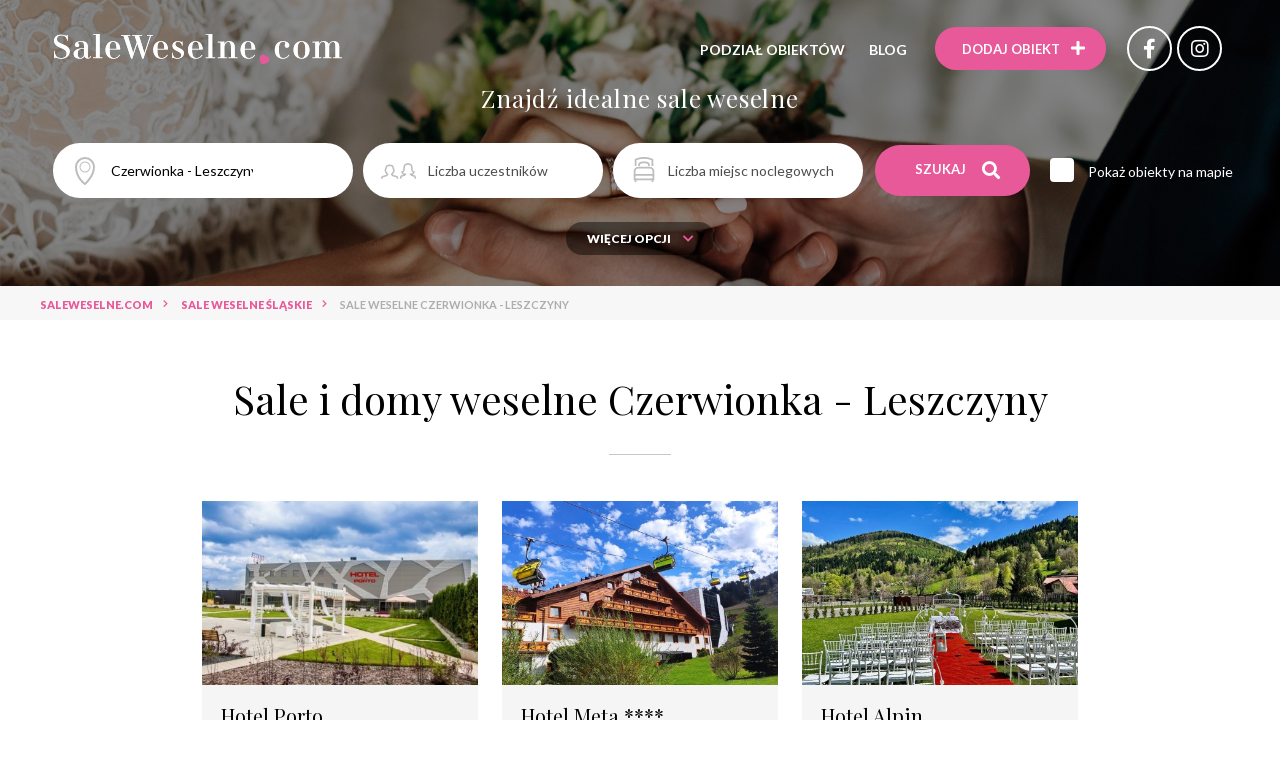

--- FILE ---
content_type: text/html; charset=UTF-8
request_url: https://www.saleweselne.com/czerwionka-leszczyny
body_size: 9412
content:
<!DOCTYPE html> <html lang="pl"> <head> <meta charset="utf-8"> <meta http-equiv="x-ua-compatible" content="ie=edge"> <meta name="viewport" content="width=device-width, initial-scale=1, minimum-scale=1, maximum-scale=1, user-scalable=0">  <title>Sale weselne Czerwionka - Leszczyny i okolice - domy weselne | saleweselne.com</title>  <meta name="description" content="Jeśli szukasz sali na wesele, zachęcamy do wejścia na naszą stronę. W jednym miejscu zgromadziliśmy najlepsze obiekty weselne w mieście Czerwionka -..."> <link rel="stylesheet" href="https://use.fontawesome.com/releases/v5.8.2/css/all.css" integrity="sha384-oS3vJWv+0UjzBfQzYUhtDYW+Pj2yciDJxpsK1OYPAYjqT085Qq/1cq5FLXAZQ7Ay" crossorigin="anonymous"> <link rel="stylesheet" href="https://cdnjs.cloudflare.com/ajax/libs/slick-carousel/1.9.0/slick.min.css" integrity="sha256-UK1EiopXIL+KVhfbFa8xrmAWPeBjMVdvYMYkTAEv/HI=" crossorigin="anonymous" /> <link href="https://cdnjs.cloudflare.com/ajax/libs/select2/4.0.8/css/select2.min.css" rel="stylesheet" /> <link rel="stylesheet" href="https://cdn.jsdelivr.net/gh/fancyapps/fancybox@3.5.7/dist/jquery.fancybox.min.css" /> <link rel="stylesheet" href="https://cdnjs.cloudflare.com/ajax/libs/aos/2.3.4/aos.css" integrity="sha256-GqiEX9BuR1rv5zPU5Vs2qS/NSHl1BJyBcjQYJ6ycwD4=" crossorigin="anonymous" /> <link href="https://fonts.googleapis.com/css?family=Lato:100,100i,300,300i,400,400i,700,700i,900,900i|Playfair+Display:400,400i,700,700i,900,900i&display=swap&subset=cyrillic,latin-ext,vietnamese" rel="stylesheet"> <link rel="stylesheet" href="https://cdn.jsdelivr.net/npm/zebra_datepicker@latest/dist/css/default/zebra_datepicker.min.css"> <link rel="stylesheet" href="/assets/css/app.css?t=1755697265"> <link rel="apple-touch-icon" sizes="57x57" href="/assets/fav/apple-icon-57x57.png"> <link rel="apple-touch-icon" sizes="60x60" href="/assets/fav/apple-icon-60x60.png"> <link rel="apple-touch-icon" sizes="72x72" href="/assets/fav/apple-icon-72x72.png"> <link rel="apple-touch-icon" sizes="76x76" href="/assets/fav/apple-icon-76x76.png"> <link rel="apple-touch-icon" sizes="114x114" href="/assets/fav/apple-icon-114x114.png"> <link rel="apple-touch-icon" sizes="120x120" href="/assets/fav/apple-icon-120x120.png"> <link rel="apple-touch-icon" sizes="144x144" href="/assets/fav/apple-icon-144x144.png"> <link rel="apple-touch-icon" sizes="152x152" href="/assets/fav/apple-icon-152x152.png"> <link rel="apple-touch-icon" sizes="180x180" href="/assets/fav/apple-icon-180x180.png"> <link rel="icon" type="image/png" sizes="192x192" href="/assets/fav/android-icon-192x192.png"> <link rel="icon" type="image/png" sizes="32x32" href="/assets/fav/favicon-32x32.png"> <link rel="icon" type="image/png" sizes="96x96" href="/assets/fav/favicon-96x96.png"> <link rel="icon" type="image/png" sizes="16x16" href="/assets/fav/favicon-16x16.png"> <link rel="manifest" href="/assets/fav/manifest.json"> <meta name="msapplication-TileColor" content="#ffffff"> <meta name="msapplication-TileImage" content="/assets/fav/ms-icon-144x144.png"> <meta name="theme-color" content="#ffffff">  <meta property='og:image' content='/media/crops/obiekts/obiekt2456/511122b41d112nova-1200x628.jpg'/>  <meta property='og:url' content="https://www.saleweselne.com/czerwionka-leszczyny"/>  <meta property='og:description' content="Jeśli szukasz sali na wesele, zachęcamy do wejścia na naszą stronę. W jednym miejscu zgromadziliśmy najlepsze obiekty weselne w mieście Czerwionka -..."/> <meta property='og:title' content='Sale weselne Czerwionka - Leszczyny i okolice - domy weselne - Saleweselne.com'/>   <meta name="robots" content="index, follow"/>  <meta name="_token" content="Eshf8MH8YGBnZ9mnD9LIUeIjIb7oEWZWrL7WdEGH"/>  <link rel="canonical" href="https://www.saleweselne.com/czerwionka-leszczyny"/>     
    <!-- Google Tag Manager -->
    <script>(function(w,d,s,l,i){w[l]=w[l]||[];w[l].push({'gtm.start':
    new Date().getTime(),event:'gtm.js'});var f=d.getElementsByTagName(s)[0],
    j=d.createElement(s),dl=l!='dataLayer'?'&l='+l:'';j.async=true;j.src=
    'https://www.googletagmanager.com/gtm.js?id='+i+dl;f.parentNode.insertBefore(j,f);
    })(window,document,'script','dataLayer','GTM-WG7VMVP4');</script>
    <!-- End Google Tag Manager -->

</head>
<body>

<!-- Google Tag Manager (noscript) -->
<noscript><iframe src="https://www.googletagmanager.com/ns.html?id=GTM-WG7VMVP4"
height="0" width="0" style="display:none;visibility:hidden"></iframe></noscript>
<!-- End Google Tag Manager (noscript) -->
 <div class="nav ">  <div class="nav__inner"> <a href="https://www.saleweselne.com" class="nav__logo"> <img src="https://www.saleweselne.com/assets/images/logo-white.png" alt="Sale weselne"> </a> <div class="nav__right"> <a href="#" class="menu-toggle"> <svg width="36" height="36" viewBox="0 0 36 36" fill="none" xmlns="http://www.w3.org/2000/svg"> <g clip-path="url(#clip0_1_23)"> <path d="M5.625 18H30.375" stroke="white" stroke-width="3" stroke-linecap="round" stroke-linejoin="round"/> <path d="M5.625 9H30.375" stroke="white" stroke-width="3" stroke-linecap="round" stroke-linejoin="round"/> <path d="M5.625 27H30.375" stroke="white" stroke-width="3" stroke-linecap="round" stroke-linejoin="round"/> </g> <defs> <clipPath id="clip0_1_23"> <rect width="36" height="36" fill="white"/> </clipPath> </defs> </svg> <svg width="32" height="32" viewBox="0 0 32 32" fill="none" xmlns="http://www.w3.org/2000/svg"> <g clip-path="url(#clip0_1_36)"> <path d="M25 7L7 25" stroke="white" stroke-width="3" stroke-linecap="round" stroke-linejoin="round"/> <path d="M25 25L7 7" stroke="white" stroke-width="3" stroke-linecap="round" stroke-linejoin="round"/> </g> <defs> <clipPath id="clip0_1_36"> <rect width="32" height="32" fill="white"/> </clipPath> </defs> </svg> </a> <ul class="nav__menu"> <li> <a href="#">Podział obiektów</a> <div class="submenu"> <div class="col"> <p class="submenu__col__title">Miasta</p> <ul class="submenu__col__nav"> <li><a href="https://www.saleweselne.com/wroclaw">Sale weselne Wrocław</a></li> <li><a href="https://www.saleweselne.com/lodz">Sale weselne Łódź</a></li> <li><a href="https://www.saleweselne.com/krakow">Sale weselne Kraków</a></li> <li><a href="https://www.saleweselne.com/warszawa">Sale weselne Warszawa</a></li> <li><a href="https://www.saleweselne.com/poznan">Sale weselne Poznań</a></li> <li><a href="https://www.saleweselne.com/trojmiasto">Sale weselne Trójmiasto</a></li> </ul> </div> <div class="col"> <p class="submenu__col__title">Województwa</p> <ul class="submenu__col__nav">  <li><a href="https://www.saleweselne.com/wojewodztwo/dolnoslaskie">Sale weselne dolnośląskie</a></li>  <li><a href="https://www.saleweselne.com/wojewodztwo/kujawsko-pomorskie">Sale weselne kujawsko-pomorskie</a></li>  <li><a href="https://www.saleweselne.com/wojewodztwo/lubelskie">Sale weselne lubelskie</a></li>  <li><a href="https://www.saleweselne.com/wojewodztwo/lubuskie">Sale weselne lubuskie</a></li>  <li><a href="https://www.saleweselne.com/wojewodztwo/lodzkie">Sale weselne łódzkie</a></li>  <li><a href="https://www.saleweselne.com/wojewodztwo/malopolskie">Sale weselne małopolskie</a></li>  <li><a href="https://www.saleweselne.com/wojewodztwo/mazowieckie">Sale weselne mazowieckie</a></li>  <li><a href="https://www.saleweselne.com/wojewodztwo/opolskie">Sale weselne opolskie</a></li>  <li><a href="https://www.saleweselne.com/wojewodztwo/podkarpackie">Sale weselne podkarpackie</a></li>  <li><a href="https://www.saleweselne.com/wojewodztwo/podlaskie">Sale weselne podlaskie</a></li>  <li><a href="https://www.saleweselne.com/wojewodztwo/pomorskie">Sale weselne pomorskie</a></li>  <li><a href="https://www.saleweselne.com/wojewodztwo/slaskie">Sale weselne śląskie</a></li>  <li><a href="https://www.saleweselne.com/wojewodztwo/swietokrzyskie">Sale weselne świętokrzyskie</a></li>  <li><a href="https://www.saleweselne.com/wojewodztwo/warminsko-mazurskie">Sale weselne warmińsko-mazurskie</a></li>  <li><a href="https://www.saleweselne.com/wojewodztwo/wielkopolskie">Sale weselne wielkopolskie</a></li>  <li><a href="https://www.saleweselne.com/wojewodztwo/zachodniopomorskie">Sale weselne zachodniopomorskie</a></li>  </ul> </div> <div class="col"> <p class="submenu__col__title">Typy</p> <ul class="submenu__col__nav">  <li><a href="https://www.saleweselne.com/sale-weselne-hotel">Sale weselne hotel *****</a></li>  <li><a href="https://www.saleweselne.com/sale-weselne-hotel-1">Sale weselne hotel ****</a></li>  <li><a href="https://www.saleweselne.com/sale-weselne-hotel-2">Sale weselne hotel ***</a></li>  <li><a href="https://www.saleweselne.com/sale-weselne-hotel-3">Sale weselne hotel</a></li>  <li><a href="https://www.saleweselne.com/sale-weselne-dworek">Sale weselne dworek</a></li>  <li><a href="https://www.saleweselne.com/sale-weselne-zamek">Sale weselne zamek</a></li>  <li><a href="https://www.saleweselne.com/sale-weselne-palac">Sale weselne pałac</a></li>  <li><a href="https://www.saleweselne.com/sale-weselne-restauracja">Sale weselne restauracja</a></li>  <li><a href="https://www.saleweselne.com/sale-weselne-pensjonat">Sale weselne pensjonat</a></li>  <li><a href="https://www.saleweselne.com/sale-weselne-dom-weselny">Sale weselne dom weselny</a></li>  <li><a href="https://www.saleweselne.com/sale-weselne-nad-morzem">Sale weselne nad morzem</a></li>  <li><a href="https://www.saleweselne.com/sale-weselne-w-gorach">Sale weselne w górach</a></li>  <li><a href="https://www.saleweselne.com/sale-weselne-na-mazurach">Sale weselne na mazurach</a></li>  <li><a href="https://www.saleweselne.com/sale-weselne-nad-jeziorem">Sale weselne nad jeziorem</a></li>  <li><a href="https://www.saleweselne.com/sale-weselne-dom-bankietowy">Sale weselne dom bankietowy</a></li>  </ul> </div> </div> </li> <li><a href="https://www.saleweselne.com/blog/" target="_target">Blog</a></li> </ul> <a href="https://www.saleweselne.com/dodaj-obiekt" class="btn btn--pink" rel="nofollow"><span class="desktop-text" >Dodaj obiekt</span> <i class="fas fa-plus"></i></a>  <a href="https://www.facebook.com/SaleWeselnecom-774278616001082/" class="btn-social" rel="nofollow" target="_blank"><i class="fab fa-facebook-f"></i></a>   <a href="https://www.instagram.com/saleweselnecom/" class="btn-social" rel="nofollow" target="_blank"><i class="fab fa-instagram"></i></a>  </div> </div> </div>  <div class="home-top home-top--subpage">
        <div class="home-top-slider">
            <div style="background-image:url('/assets/images/home-top-bg.png')"></div>
        </div>
        <div class="home-top__inner">
            <h2 class="home-top__title" data-aos="fade-down" data-aos-delay="300">Znajdź idealne sale weselne</h2>
            <div class="home-top-form__outer" data-aos="fade-down" data-aos-delay="600">
                <form action="https://www.saleweselne.com/szukaj" method="get">
                        <div class="home-top__form home-top-form">           
                
                        <div class="home-top-form__input input-localization">
                            <input type="text" placeholder="Lokalizacja lub obiekt" name="name" value="Czerwionka - Leszczyny" class="autocomplete-city" data-url="/main-autocomplete">
                            <div id="autocompleteBox"></div>
                            <div class="select-distance">
                                <span class="current">+ 1km</span><i class="fas fa-chevron-down"></i>
                                <ul>
                                    <li>
                                        <input type="radio" name="distance" id="radio1" title="+ 1km" value=0  checked >
                                        <label for="radio1">+ 1km</label>
                                    </li>
                                    <li>
                                        <input type="radio" name="distance" id="radio2" title="+ 5km" value=5 >
                                        <label for="radio2">+ 5km</label>
                                    </li>
                                    <li>
                                        <input type="radio" name="distance" id="radio3" title="+ 10km" value=10 >
                                        <label for="radio3">+ 10km</label>
                                    </li>
                                    <li>
                                        <input type="radio" name="distance" id="radio4" title="+ 25km" value=25 >
                                        <label for="radio4">+ 25km</label>
                                    </li>
                                    <li>
                                        <input type="radio" name="distance" id="radio5" title="+ 50km" value=50 >
                                        <label for="radio5">+ 50km</label>
                                    </li>
                                </ul>
                            </div>
                        </div>
                        <div class="home-top-form__input input-countPerson">
                            <input type="text" placeholder="Liczba uczestników" name="participants" value="">
                        </div>
                        <div class="home-top-form__input input-countPlace">
                            <input type="text" placeholder="Liczba miejsc noclegowych" name="beds" value="">
                        </div>
                        <div class="home-top-form__btns">
                            <button class="btn btn--pink">Szukaj <i class="fas fa-search"></i></button>
                            <div class="home-top-form__checkbox">
                                <input type="checkbox" id="check1"  name="show_on_map" >
                                <label for="check1">Pokaż obiekty na mapie</label>
                            </div>
                        </div>
                    </div>
                    <div class="home-top__form home-top-form home-top-form--left more-options-toggle more-options">
                        <div class="home-top-form__input input-list">
                            <select class="multiple-select" name="venue_type[]" placeholder="Typ obiektu" multiple="multiple">
                                <option></option>
                                  
                                    <option value="1" >hotel *****</option>   
                                    <option value="2" >hotel ****</option>   
                                    <option value="3" >hotel ***</option>   
                                    <option value="4" >hotel</option>   
                                    <option value="5" >dworek</option>   
                                    <option value="6" >zamek</option>   
                                    <option value="7" >pałac</option>   
                                    <option value="8" >restauracja</option>   
                                    <option value="9" >pensjonat</option>   
                                    <option value="10" >dom weselny</option>   
                                    <option value="15" >dom bankietowy</option>   
                                    <option value="16" >sala bankietowa</option>   
                                    <option value="17" >agroturystyka</option>   
                                    <option value="18" >sala weselna</option>   
                                    <option value="19" >dwór weselny </option>   
                                    <option value="43" >wyjątkowe miejsce</option>   
                                    <option value="44" >zajazd</option>   
                                    <option value="45" >karczma</option>   
                                    <option value="46" >obiekt kultury</option>   
                                    <option value="47" >hotel spa</option>   
                                    <option value="48" >dom kultury</option>   
                                    <option value="74" >eko</option>  </select> </div> <div class="home-top-form__input input-price"> <input type="text" placeholder="Maksymalna cena/os." name="price" value=""> </div> <div class="home-top-form__close hide-more-options"></div> </div> </div> <div class="home-top__advance" data-aos="fade-down" data-aos-delay="800"> <a class="btn btn--small show-more-options" href="#">Więcej opcji <i class="fas fa-chevron-down"></i></a> </div> </form> </div> </div>  <div class="breadcrumbs section" vocab="https://schema.org/" typeof="BreadcrumbList" > <div class="container"> <ul class="breadcrumbs__list">     <li class="breadcrumbs__item" property="itemListElement" typeof="ListItem"> <a property="item" typeof="WebPage" href="https://www.saleweselne.com"><b property="name">SaleWeselne.com</b></a><meta property="position" content="1">  </li>     <li class="breadcrumbs__item" property="itemListElement" typeof="ListItem"> <a property="item" typeof="WebPage" href="https://www.saleweselne.com/wojewodztwo/slaskie"><b property="name">Sale weselne śląskie</b></a><meta property="position" content="2">  <div class="breadcrumbs__toggle"> <div class="breadcrumbs__toggle-inner">  <a href="/wojewodztwo/dolnoslaskie">SALE WESELNE dolnośląskie</a>  <a href="/wojewodztwo/kujawsko-pomorskie">SALE WESELNE kujawsko-pomorskie</a>  <a href="/wojewodztwo/lubelskie">SALE WESELNE lubelskie</a>  <a href="/wojewodztwo/lubuskie">SALE WESELNE lubuskie</a>  <a href="/wojewodztwo/lodzkie">SALE WESELNE łódzkie</a>  <a href="/wojewodztwo/malopolskie">SALE WESELNE małopolskie</a>  <a href="/wojewodztwo/mazowieckie">SALE WESELNE mazowieckie</a>  <a href="/wojewodztwo/opolskie">SALE WESELNE opolskie</a>  <a href="/wojewodztwo/podkarpackie">SALE WESELNE podkarpackie</a>  <a href="/wojewodztwo/podlaskie">SALE WESELNE podlaskie</a>  <a href="/wojewodztwo/pomorskie">SALE WESELNE pomorskie</a>  <a href="/wojewodztwo/swietokrzyskie">SALE WESELNE świętokrzyskie</a>  <a href="/wojewodztwo/warminsko-mazurskie">SALE WESELNE warmińsko-mazurskie</a>  <a href="/wojewodztwo/wielkopolskie">SALE WESELNE wielkopolskie</a>  <a href="/wojewodztwo/zachodniopomorskie">SALE WESELNE zachodniopomorskie</a>  </div> </div>  </li>     <li class="breadcrumbs__item" property="itemListElement" typeof="ListItem"> <span property="name">Sale weselne Czerwionka - Leszczyny</span> <meta property="position" content="3">  <div class="breadcrumbs__toggle"> <div class="breadcrumbs__toggle-inner">  <a href="/katowice">SALE WESELNE Katowice</a>  <a href="/gliwice">SALE WESELNE Gliwice</a>  <a href="/wodzislaw-slaski-1">SALE WESELNE Wodzisław Śląski</a>  </div> </div>  </li>   </ul> </div> </div>   <div class="section-home"> <div class="container"> <h1 class="section-title">Sale i domy weselne  Czerwionka - Leszczyny</h1>   <div class="object-list"> <div class="object-list__item object-thumb"> <a href="https://www.saleweselne.com/radomsko/hotel-porto-wesele"  rel="nofollow" target="_blank" class="object-thumb__img"><img src="/media/crops/obiekts/obiekt3648/1a-500x-450x300.jpg" alt="Hotel Porto"></a> <div class="object-thumb__text"> <a href="https://www.saleweselne.com/radomsko/hotel-porto-wesele"  rel="nofollow" target="_blank" class="object-thumb__title">Hotel Porto</a> <div class="object-thumb__city"><a href="/radomsko">Radomsko</a> <br><a href="/wojewodztwo/slaskie">śląskie</a></div> <a href="https://www.saleweselne.com/radomsko/hotel-porto-wesele"  rel="nofollow" target="_blank" class="object-thumb__btn btn btn--pink btn--small">Zobacz prezentację</a> </div> </div><div class="object-list__item object-thumb"> <a href="https://www.saleweselne.com/szczyrk/hotel-meta-wesele"  rel="nofollow" target="_blank" class="object-thumb__img"><img src="/media/crops/obiekts/obiekt3646/zdj-glowne-hm-1080-450x300.jpg" alt="Hotel Meta ****"></a> <div class="object-thumb__text"> <a href="https://www.saleweselne.com/szczyrk/hotel-meta-wesele"  rel="nofollow" target="_blank" class="object-thumb__title">Hotel Meta ****</a> <div class="object-thumb__city"><a href="/szczyrk">Szczyrk</a> <br><a href="/wojewodztwo/slaskie">śląskie</a></div> <a href="https://www.saleweselne.com/szczyrk/hotel-meta-wesele"  rel="nofollow" target="_blank" class="object-thumb__btn btn btn--pink btn--small">Zobacz prezentację</a> </div> </div><div class="object-list__item object-thumb"> <a href="https://www.saleweselne.com/szczyrk/hotel-alpin-wesele"  rel="nofollow" target="_blank" class="object-thumb__img"><img src="/media/crops/obiekts/obiekt1532/image0kkkk-450x300.jpeg" alt="Hotel Alpin"></a> <div class="object-thumb__text"> <a href="https://www.saleweselne.com/szczyrk/hotel-alpin-wesele"  rel="nofollow" target="_blank" class="object-thumb__title">Hotel Alpin</a> <div class="object-thumb__city"><a href="/szczyrk">Szczyrk</a> <br><a href="/wojewodztwo/slaskie">śląskie</a></div> <a href="https://www.saleweselne.com/szczyrk/hotel-alpin-wesele"  rel="nofollow" target="_blank" class="object-thumb__btn btn btn--pink btn--small">Zobacz prezentację</a> </div> </div> </div>  </div> </div> <div class="type-object-list"> <div class="container">  <a href="https://www.saleweselne.com/czerwionka-leszczyny" class="btn btn--border-gray current">Rekomendowane</a>  <a href="https://www.saleweselne.com/czerwionka-leszczyny?order=biggest_conference_hall_capacity" class="btn btn--border-gray ">Największa sala weselna</a>  <a href="https://www.saleweselne.com/czerwionka-leszczyny?order=beds_amount" class="btn btn--border-gray ">Tylko z noclegiem</a>  </div> </div> <div class="pagination"> <div class="container"> <h2 class="pagination__count">Znaleziono 6 sal weselnych </h2>  <a href="#object-map" class="map-view popup-open"> <div class="map-view__icon1"></div> <div class="map-view__icon2"></div> <div class="map-view__icon3"></div> <div class="map-view__title">Zobacz na mapie</div> </a>  <div class="object-map popup" id="object-map"> <div class="popup__inner"> <div class="popup__close"></div> <div id="list-GoogleMap" data-lat="50.14892959590000" data-lng="18.67746734620000" data-zoom="9" ></div>  <div class="marker-map" data-icon="/assets/images/icons/marker-pink.svg" data-lat="50.32901000980000" data-lng="18.72225379940000" data-markercontent='<a href="https://www.saleweselne.com/gliwice/modrzewiowy-dwor-wesele" target="_blank"><div class="marker-map"><div class="marker-map__image"><img src="https://www.saleweselne.com/media/crops/obiekts/obiekt2942/599ed5dc95e2aglowne-330x207.JPG"><div class="object-thumb-vertical__info"><div class="info-price">--- PLN</div><div class="info-people">160</div><div class="info-bed">50</div></div></div><div class="marker-map__text"><h2>Modrzewiowy Dwór Hotel&amp;Restauracja</h2><span>hotel ***</span></div></div></a>'></div>  <div class="marker-map" data-icon="/assets/images/icons/marker-pink.svg" data-lat="50.31640160000000" data-lng="18.56369190000000" data-markercontent='<a href="https://www.saleweselne.com/gliwice/pod-platanem-wesele" target="_blank"><div class="marker-map"><div class="marker-map__image"><img src="https://www.saleweselne.com/media/crops/obiekts/obiekt3561/dsc-7517-330x207.jpg"><div class="object-thumb-vertical__info"><div class="info-price">--- PLN</div><div class="info-people">140</div><div class="info-bed">34</div></div></div><div class="marker-map__text"><h2>Dworek Pod Platanem</h2><span>dworek</span></div></div></a>'></div>  <div class="marker-map" data-icon="/assets/images/icons/marker-pink.svg" data-lat="49.98903130000000" data-lng="18.43332440000000" data-markercontent='<a href="https://www.saleweselne.com/wodzislaw-slaski-1/jordaszka-wesele" target="_blank"><div class="marker-map"><div class="marker-map__image"><img src="https://www.saleweselne.com/media/crops/obiekts/obiekt3622/489633768-1115338827278478-977756300790769536-n-330x207.jpg"><div class="object-thumb-vertical__info"><div class="info-price">--- PLN</div><div class="info-people">200</div><div class="info-bed">50</div></div></div><div class="marker-map__text"><h2>Jordaszka</h2><span>hotel ***</span></div></div></a>'></div>  <div class="marker-map" data-icon="/assets/images/icons/marker-pink.svg" data-lat="50.19919586180000" data-lng="19.04275512700000" data-markercontent='<a href="https://www.saleweselne.com/katowice/dom-weselny-murckowianka-wesele" target="_blank"><div class="marker-map"><div class="marker-map__image"><img src="https://www.saleweselne.com/media/crops/obiekts/obiekt2777/543e324dc6ce414-330x207.jpg"><div class="object-thumb-vertical__info"><div class="info-price">--- PLN</div><div class="info-people">120</div><div class="info-bed">---</div></div></div><div class="marker-map__text"><h2>Dom Weselny Murckowianka</h2><span>dom weselny</span></div></div></a>'></div>  <div class="marker-map" data-icon="/assets/images/icons/marker-pink.svg" data-lat="50.25371932980000" data-lng="19.03922271730000" data-markercontent='<a href="https://www.saleweselne.com/katowice/arsenal-palace-hotel-wesele" target="_blank"><div class="marker-map"><div class="marker-map__image"><img src="https://www.saleweselne.com/media/crops/obiekts/obiekt2453/560d171d27819arsenal-sala-bankietowa-1-330x207.jpg"><div class="object-thumb-vertical__info"><div class="info-price">--- PLN</div><div class="info-people">---</div><div class="info-bed">---</div></div></div><div class="marker-map__text"><h2> Hotel Diament Arsenal Palace Katowice/Chorzów ****</h2><span>hotel ****</span></div></div></a>'></div>  </div> </div>  </div> </div> <div class="object-list-big"> <div class="container">        <div class="section-title">Sale weselne w okolicy Czerwionka - Leszczyny</div>      <div class="object-thumb-big " data-id="2942"> <div class="object-thumb-big__img  p-item-slider ">  <div class="distance-km">~ 20.2 km</div>    <a href="https://www.saleweselne.com/gliwice/modrzewiowy-dwor-wesele">  <picture>  <source data-srcset="/media/crops/obiekts/obiekt2942/599ed5dc95e2aglowne-582x388.JPG"> <img class="lazy-images" data-src="/media/crops/obiekts/obiekt2942/599ed5dc95e2aglowne-582x388.JPG" alt="Modrzewiowy Dwór Hotel&amp;Restauracja - sale weselne Gliwice "> </picture>  </a>  <div class="object-thumb-big__icons"> <div class="icon" data-tooltip="Cena"> <img src="/assets/images/svg/money-icon-pink.svg" width="22" height="23"> <span>190.00 PLN </span> </div> <div class="icon" data-tooltip="Licza miejsc"> <img src="/assets/images/svg/guest-icon-pink.svg" width="35" height="16"> <span>160</span> </div> <div class="icon" data-tooltip="Liczba miejsc noclegowych"> <img src="/assets/images/svg/bed-icon-pink.svg" width="19" height="23"> <span>50</span> </div> <div class="icon" data-tooltip="Liczba miejsc parkingowych"> <img src="/assets/images/svg/parking-ikon-pink.svg" width="25" height="18"> <span>---</span> </div> <div class="icon" data-tooltip="Klimatyzacja"> <img src="/assets/images/svg/aircondition-icon-pink.svg" width="21" height="24"> <span>   ---   </span> </div> </div> </div> <div class="object-thumb-big__text"> <h3><a href="https://www.saleweselne.com/gliwice/modrzewiowy-dwor-wesele">Modrzewiowy Dwór Hotel&amp;Restauracja</a></h3> <div class="icon-type"><a href="/sale-weselne-hotel-2">hotel ***</a></div> <div class="icon-location"> <a href="/gliwice">Gliwice</a> <a href="/wojewodztwo/slaskie">śląskie</a> </div> <p class="object-thumb-vertical__bottom">  Modrzewiowy Dw&oacute;r to trzygwiazdkowy hotel&nbsp; zlokalizowany&nbsp; w zabytkowej okolicy Gliwic, w otoczeniu przedwojennych domk&oacute;w jednorodzinnych, malowniczych las&oacute;w oraz przepięknego Parku Zieleni. Ze względu na swoje urokliwe   <i class="object-thumb-vertical__bottom--dots" title="Rozwiń">...</i><span class="object-thumb-vertical__bottom--more">położenie obiekt jest doskonałym miejscem na organizację wymarzonego przyjęcia weselnego. Życzliwa i doświadczona obsługa zadba o wygodę oraz doskonałe samopoczucie Gości!
Modrzewiowy Dw&oacute;r oferuje trzy pakiety weselne do wyboru:

Pakiet Elegance w cenie od 190 złotych za osobę
Pakiet Prestige w cenie od 230 złotych za osobę
Pakiet Exlusive w cenie od 270 złotych za osobę</span></p>  <a href="https://www.saleweselne.com/gliwice/modrzewiowy-dwor-wesele" class="btn btn--pink" rel="nofollow">Zobacz prezentację</a>  </div> </div>       <div class="object-thumb-big " data-id="3561"> <div class="object-thumb-big__img  p-item-slider ">  <div class="distance-km">~ 20.3 km</div>    <a href="https://www.saleweselne.com/gliwice/pod-platanem-wesele">  <picture>  <source data-srcset="/media/crops/obiekts/obiekt3561/dsc-7517-582x388.jpg"> <img class="lazy-images" data-src="/media/crops/obiekts/obiekt3561/dsc-7517-582x388.jpg" alt="Dworek Pod Platanem - sale weselne Gliwice "> </picture>  </a>  <div class="object-thumb-big__icons"> <div class="icon" data-tooltip="Cena"> <img src="/assets/images/svg/money-icon-pink.svg" width="22" height="23"> <span>80.00 PLN </span> </div> <div class="icon" data-tooltip="Licza miejsc"> <img src="/assets/images/svg/guest-icon-pink.svg" width="35" height="16"> <span>140</span> </div> <div class="icon" data-tooltip="Liczba miejsc noclegowych"> <img src="/assets/images/svg/bed-icon-pink.svg" width="19" height="23"> <span>34</span> </div> <div class="icon" data-tooltip="Liczba miejsc parkingowych"> <img src="/assets/images/svg/parking-ikon-pink.svg" width="25" height="18"> <span>---</span> </div> <div class="icon" data-tooltip="Klimatyzacja"> <img src="/assets/images/svg/aircondition-icon-pink.svg" width="21" height="24"> <span>   Tak   </span> </div> </div> </div> <div class="object-thumb-big__text"> <h3><a href="https://www.saleweselne.com/gliwice/pod-platanem-wesele">Dworek Pod Platanem</a></h3> <div class="icon-type"><a href="/sale-weselne-dworek">dworek</a></div> <div class="icon-location"> <a href="/gliwice">Gliwice</a> <a href="/wojewodztwo/slaskie">śląskie</a> </div> <p class="object-thumb-vertical__bottom">  Uroczy pałacyk otoczony zielenią, blisko jeziora, a jednocześnie z wygodnym dojazdem do centrum miasta to wprost wymarzone miejsce na wesele.  </p>  <a href="https://www.saleweselne.com/gliwice/pod-platanem-wesele" class="btn btn--pink" rel="nofollow">Zobacz prezentację</a>  </div> </div>       <div class="object-thumb-big " data-id="3622"> <div class="object-thumb-big__img  p-item-slider ">  <div class="distance-km">~ 24.9 km</div>    <a href="https://www.saleweselne.com/wodzislaw-slaski-1/jordaszka-wesele">  <picture>  <source data-srcset="/media/crops/obiekts/obiekt3622/489633768-1115338827278478-977756300790769536-n-582x388.jpg"> <img class="lazy-images" data-src="/media/crops/obiekts/obiekt3622/489633768-1115338827278478-977756300790769536-n-582x388.jpg" alt="Jordaszka - sale weselne Wodzisław Śląski "> </picture>  </a>  <div class="object-thumb-big__icons"> <div class="icon" data-tooltip="Cena"> <img src="/assets/images/svg/money-icon-pink.svg" width="22" height="23"> <span>--- </span> </div> <div class="icon" data-tooltip="Licza miejsc"> <img src="/assets/images/svg/guest-icon-pink.svg" width="35" height="16"> <span>200</span> </div> <div class="icon" data-tooltip="Liczba miejsc noclegowych"> <img src="/assets/images/svg/bed-icon-pink.svg" width="19" height="23"> <span>50</span> </div> <div class="icon" data-tooltip="Liczba miejsc parkingowych"> <img src="/assets/images/svg/parking-ikon-pink.svg" width="25" height="18"> <span>---</span> </div> <div class="icon" data-tooltip="Klimatyzacja"> <img src="/assets/images/svg/aircondition-icon-pink.svg" width="21" height="24"> <span>   Tak   </span> </div> </div> </div> <div class="object-thumb-big__text"> <h3><a href="https://www.saleweselne.com/wodzislaw-slaski-1/jordaszka-wesele">Jordaszka</a></h3> <div class="icon-type"><a href="/sale-weselne-hotel-2">hotel ***</a></div> <div class="icon-location"> <a href="/wodzislaw-slaski-1">Wodzisław Śląski</a> <a href="/wojewodztwo/slaskie">śląskie</a> </div> <p class="object-thumb-vertical__bottom">  Jordaszka to piękne miejsce otoczone urokliwym parkiem z licznymi alejkami i fontannami. Wewnątrz obiektu znajduje się stylowo urządzona sala weselna z dębowymi akcentami, które wspaniale prezentują się na weselnych fotografiach  <i class="object-thumb-vertical__bottom--dots" title="Rozwiń">...</i><span class="object-thumb-vertical__bottom--more">.</span></p>  <a href="https://www.saleweselne.com/wodzislaw-slaski-1/jordaszka-wesele" class="btn btn--pink" rel="nofollow">Zobacz prezentację</a>  </div> </div>       <div class="object-thumb-big " data-id="2777"> <div class="object-thumb-big__img  p-item-slider ">  <div class="distance-km">~ 26.6 km</div>    <a href="https://www.saleweselne.com/katowice/dom-weselny-murckowianka-wesele">  <picture>  <source data-srcset="/media/crops/obiekts/obiekt2777/543e324dc6ce414-582x388.jpg"> <img class="lazy-images" data-src="/media/crops/obiekts/obiekt2777/543e324dc6ce414-582x388.jpg" alt="Dom Weselny Murckowianka - sale weselne Katowice "> </picture>  </a>  <div class="object-thumb-big__icons"> <div class="icon" data-tooltip="Cena"> <img src="/assets/images/svg/money-icon-pink.svg" width="22" height="23"> <span>--- </span> </div> <div class="icon" data-tooltip="Licza miejsc"> <img src="/assets/images/svg/guest-icon-pink.svg" width="35" height="16"> <span>120</span> </div> <div class="icon" data-tooltip="Liczba miejsc noclegowych"> <img src="/assets/images/svg/bed-icon-pink.svg" width="19" height="23"> <span>---</span> </div> <div class="icon" data-tooltip="Liczba miejsc parkingowych"> <img src="/assets/images/svg/parking-ikon-pink.svg" width="25" height="18"> <span>---</span> </div> <div class="icon" data-tooltip="Klimatyzacja"> <img src="/assets/images/svg/aircondition-icon-pink.svg" width="21" height="24"> <span>   ---   </span> </div> </div> </div> <div class="object-thumb-big__text"> <h3><a href="https://www.saleweselne.com/katowice/dom-weselny-murckowianka-wesele">Dom Weselny Murckowianka</a></h3> <div class="icon-type"><a href="/sale-weselne-dom-weselny">dom weselny</a></div> <div class="icon-location"> <a href="/katowice">Katowice</a> <a href="/wojewodztwo/slaskie">śląskie</a> </div> <p class="object-thumb-vertical__bottom">  Restauracja specjalizuje się w tradycyjnych daniach kuchni polskiej, kt&oacute;re zachwycają nie tylko smakiem ale także oryginalnym i niebanalnym sposobem podania  <i class="object-thumb-vertical__bottom--dots" title="Rozwiń">...</i><span class="object-thumb-vertical__bottom--more">.</span></p>  <a href="https://www.saleweselne.com/katowice/dom-weselny-murckowianka-wesele" class="btn btn--pink" rel="nofollow">Zobacz prezentację</a>  </div> </div>       <div class="object-thumb-big " data-id="2453"> <div class="object-thumb-big__img  p-item-slider ">  <div class="distance-km">~ 28.2 km</div>    <a href="https://www.saleweselne.com/katowice/arsenal-palace-hotel-wesele">  <picture>  <source data-srcset="/media/crops/obiekts/obiekt2453/560d171d27819arsenal-sala-bankietowa-1-582x388.jpg"> <img class="lazy-images" data-src="/media/crops/obiekts/obiekt2453/560d171d27819arsenal-sala-bankietowa-1-582x388.jpg" alt=" Hotel Diament Arsenal Palace Katowice/Chorzów **** - sale weselne Katowice "> </picture>  </a>  <div class="object-thumb-big__icons"> <div class="icon" data-tooltip="Cena"> <img src="/assets/images/svg/money-icon-pink.svg" width="22" height="23"> <span>--- </span> </div> <div class="icon" data-tooltip="Licza miejsc"> <img src="/assets/images/svg/guest-icon-pink.svg" width="35" height="16"> <span>---</span> </div> <div class="icon" data-tooltip="Liczba miejsc noclegowych"> <img src="/assets/images/svg/bed-icon-pink.svg" width="19" height="23"> <span>---</span> </div> <div class="icon" data-tooltip="Liczba miejsc parkingowych"> <img src="/assets/images/svg/parking-ikon-pink.svg" width="25" height="18"> <span>---</span> </div> <div class="icon" data-tooltip="Klimatyzacja"> <img src="/assets/images/svg/aircondition-icon-pink.svg" width="21" height="24"> <span>   ---   </span> </div> </div> </div> <div class="object-thumb-big__text"> <h3><a href="https://www.saleweselne.com/katowice/arsenal-palace-hotel-wesele"> Hotel Diament Arsenal Palace Katowice/Chorzów ****</a></h3> <div class="icon-type"><a href="/sale-weselne-hotel-1">hotel ****</a></div> <div class="icon-location"> <a href="/katowice">Katowice</a> <a href="/wojewodztwo/slaskie">śląskie</a> </div> <p class="object-thumb-vertical__bottom">  Hotel Diament Arsenal Palace Katowice/Chorzów**** zachwyca historycznie stylizowanymi wnętrzami, które wprowadzają w to miejsce niesamowitą atmosferę, a nawiązanie do epoki napoleońskiej spełnia oczekiwania nawet bardzo wymagających Gości  <i class="object-thumb-vertical__bottom--dots" title="Rozwiń">...</i><span class="object-thumb-vertical__bottom--more">.
Hotel usytuowany jest na granicy Katowic i Chorzowa, w bezpośrednim sąsiedztwie Śląskiego Parku Kultury i Wypoczynku. Stadion Śląski oddalony jest jedynie o 5 min pieszo. Centrum Katowic oraz autostrada A4 oddalone są jedynie o 5 minut.</span></p>  <a href="https://www.saleweselne.com/katowice/arsenal-palace-hotel-wesele" class="btn btn--pink" rel="nofollow">Zobacz prezentację</a>  </div> </div>      <div class="section-title">Pozostałe sale i domy weselne </div>  <div class="object-thumb-big  object-thumb-big--disabled " data-id="1912"> <div class="object-thumb-big__img ">    <a href="https://www.saleweselne.com/czerwionka-leszczyny/restauracja-zodiak-wesele">  <picture>  <source data-srcset="/media/crops/obiekts/obiekt1912/1270111563rest1-582x388.jpg"> <img class="lazy-images" data-src="/media/crops/obiekts/obiekt1912/1270111563rest1-582x388.jpg" alt="Restauracja Zodiak - sale weselne Czerwionka - Leszczyny "> </picture>  <div class="object-thumb-big__icons"> <div class="icon" data-tooltip="Cena"> <img src="/assets/images/svg/money-icon-pink.svg" width="22" height="23"> <span>--- </span> </div> <div class="icon" data-tooltip="Licza miejsc"> <img src="/assets/images/svg/guest-icon-pink.svg" width="35" height="16"> <span>---</span> </div> <div class="icon" data-tooltip="Liczba miejsc noclegowych"> <img src="/assets/images/svg/bed-icon-pink.svg" width="19" height="23"> <span>---</span> </div> <div class="icon" data-tooltip="Liczba miejsc parkingowych"> <img src="/assets/images/svg/parking-ikon-pink.svg" width="25" height="18"> <span>---</span> </div> <div class="icon" data-tooltip="Klimatyzacja"> <img src="/assets/images/svg/aircondition-icon-pink.svg" width="21" height="24"> <span>  ---  </span> </div> </div> </div> <div class="object-thumb-big__text"> <h3><a href="https://www.saleweselne.com/czerwionka-leszczyny/restauracja-zodiak-wesele">Restauracja Zodiak</a></h3> <div class="icon-type"><a href="/sale-weselne-restauracja">restauracja</a></div> <div class="icon-location"> <a href="/czerwionka-leszczyny">Czerwionka - Leszczyny</a> <a href="/wojewodztwo/slaskie">śląskie</a> </div> <p class="object-thumb-vertical__bottom">   </p>  </div> </div>  </div> </div> <div class="pagination"> <div class="container">  </div> </div>  <div class="section-home"> <div class="container">   </div> </div>  <div class="section-home"> <div class="container">   <h2 class="section-title">Miasta w pobliżu</h2> <div class="section-tags section-tags--center"> <ul>  <li><a href="/katowice">Sale weselne Katowice</a></li>  <li><a href="/gliwice">Sale weselne Gliwice</a></li>  <li><a href="/wodzislaw-slaski-1">Sale weselne Wodzisław Śląski</a></li>  </ul> </div>  <h2 class="section-title">Typy obiektów weselnych</h2> <div class="section-tags section-tags--center"> <ul>  <li><a href="/sale-weselne-sala-weselna">sala weselna</a></li>  <li><a href="/sale-weselne-restauracja">restauracja</a></li>  <li><a href="/sale-weselne-hotel-3">hotel</a></li>  <li><a href="/sale-weselne-sala-bankietowa">sala bankietowa</a></li>  <li><a href="/sale-weselne-hotel-2">hotel ***</a></li>  <li><a href="/sale-weselne-dom-weselny">dom weselny</a></li>  <li><a href="/sale-weselne-hotel-1">hotel ****</a></li>  <li><a href="/sale-weselne-wyjatkowe-miejsce">wyjątkowe miejsce</a></li>  <li><a href="/sale-weselne-dom-bankietowy">dom bankietowy</a></li>  <li><a href="/sale-weselne-hotel-spa">hotel spa</a></li>  <li><a href="/sale-weselne-pensjonat">pensjonat</a></li>  <li><a href="/sale-weselne-palac">pałac</a></li>  <li><a href="/sale-weselne-dworek">dworek</a></li>  <li><a href="/sale-weselne-dwor">dwór weselny </a></li>  <li><a href="/sale-weselne-agroturystyka">agroturystyka</a></li>  </ul> </div>  <h2 class="section-title">Inne popularne obiekty weselne w okolicy</h2> <div class="section-tags section-tags--center"> <ul>  <li><a href="/gliwice/restauracja-stary-browar-wesele">Restauracja Stary Browar</a></li>  <li><a href="/piekary-slaskie-1/hotel-restauracja-palac-wisniewski-wesele">Hotel Restauracja Pałac Wiśniewski</a></li>  <li><a href="/rybnik/bialy-dom-rybnik-wesele">Biały Dom Rybnik</a></li>  <li><a href="/radomsko/hotel-porto-wesele">Hotel Porto</a></li>  <li><a href="/bielsko-biala/grepielnia-wesele">Grępielnia</a></li>  <li><a href="/wojnowice/palac-w-wojnowicach-wesele">Pałac w Wojnowicach</a></li>  <li><a href="/ustron/hotel-wilga-1-wesele">Hotel Wilga</a></li>  <li><a href="/katowice/restauracja-stylowa-wesele">Restauracja Stylowa</a></li>  <li><a href="/chorzow/restauracja-cesarska-wesele">Restauracja Cesarska</a></li>  <li><a href="/katowice/restauracja-chata-z-zalipia-wesele">Restauracja Chata z Zalipia</a></li>  <li><a href="/szczyrk/meta-hotel-restauracja-wesele">Meta Hotel - Restauracja</a></li>  <li><a href="/sosnowiec/restauracja-czarci-mlyn-wesele">Restauracja Czarci Młyn</a></li>  <li><a href="/gliwice/hotel-silvia-gold-wesele">Hotel Silvia Gold</a></li>  <li><a href="/czestochowa/zlote-arkady-wesele">Złote Arkady</a></li>  <li><a href="/skoczow/restauracja-nova-wesele">Restauracja Nova</a></li>  </ul> </div>  </div> </div> <div class="question-city" >   <div class="container"> <div class="section-title">Oceń sale weselne </div> <form class="js-validate" id="question-form" action="https://www.saleweselne.com/add_star" method="post" novalidate="novalidate"> <input type="hidden" name="_token" value="Eshf8MH8YGBnZ9mnD9LIUeIjIb7oEWZWrL7WdEGH"> <input type="hidden" name="city_id" value="1081"> <div class="question-city-star"> <div class="voting"> <label class="star  current " onclick="this.form.submit()"><svg class="svg-inline--fa fa-star fa-w-18" aria-hidden="true" focusable="false" data-prefix="far" data-icon="star" role="img" xmlns="http://www.w3.org/2000/svg" viewBox="0 0 576 512" data-fa-i2svg=""><path fill="currentColor" d="M528.1 171.5L382 150.2 316.7 17.8c-11.7-23.6-45.6-23.9-57.4 0L194 150.2 47.9 171.5c-26.2 3.8-36.7 36.1-17.7 54.6l105.7 103-25 145.5c-4.5 26.3 23.2 46 46.4 33.7L288 439.6l130.7 68.7c23.2 12.2 50.9-7.4 46.4-33.7l-25-145.5 105.7-103c19-18.5 8.5-50.8-17.7-54.6zM388.6 312.3l23.7 138.4L288 385.4l-124.3 65.3 23.7-138.4-100.6-98 139-20.2 62.2-126 62.2 126 139 20.2-100.6 98z"></path></svg><input type="radio" value="1" name="mark"></label> <label class="star  current " onclick="this.form.submit()"><svg class="svg-inline--fa fa-star fa-w-18" aria-hidden="true" focusable="false" data-prefix="far" data-icon="star" role="img" xmlns="http://www.w3.org/2000/svg" viewBox="0 0 576 512" data-fa-i2svg=""><path fill="currentColor" d="M528.1 171.5L382 150.2 316.7 17.8c-11.7-23.6-45.6-23.9-57.4 0L194 150.2 47.9 171.5c-26.2 3.8-36.7 36.1-17.7 54.6l105.7 103-25 145.5c-4.5 26.3 23.2 46 46.4 33.7L288 439.6l130.7 68.7c23.2 12.2 50.9-7.4 46.4-33.7l-25-145.5 105.7-103c19-18.5 8.5-50.8-17.7-54.6zM388.6 312.3l23.7 138.4L288 385.4l-124.3 65.3 23.7-138.4-100.6-98 139-20.2 62.2-126 62.2 126 139 20.2-100.6 98z"></path></svg><input type="radio" value="2" name="mark"></label> <label class="star  current " onclick="this.form.submit()"><svg class="svg-inline--fa fa-star fa-w-18" aria-hidden="true" focusable="false" data-prefix="far" data-icon="star" role="img" xmlns="http://www.w3.org/2000/svg" viewBox="0 0 576 512" data-fa-i2svg=""><path fill="currentColor" d="M528.1 171.5L382 150.2 316.7 17.8c-11.7-23.6-45.6-23.9-57.4 0L194 150.2 47.9 171.5c-26.2 3.8-36.7 36.1-17.7 54.6l105.7 103-25 145.5c-4.5 26.3 23.2 46 46.4 33.7L288 439.6l130.7 68.7c23.2 12.2 50.9-7.4 46.4-33.7l-25-145.5 105.7-103c19-18.5 8.5-50.8-17.7-54.6zM388.6 312.3l23.7 138.4L288 385.4l-124.3 65.3 23.7-138.4-100.6-98 139-20.2 62.2-126 62.2 126 139 20.2-100.6 98z"></path></svg><input type="radio" value="3" name="mark"></label> <label class="star  current " onclick="this.form.submit()"><svg class="svg-inline--fa fa-star fa-w-18" aria-hidden="true" focusable="false" data-prefix="far" data-icon="star" role="img" xmlns="http://www.w3.org/2000/svg" viewBox="0 0 576 512" data-fa-i2svg=""><path fill="currentColor" d="M528.1 171.5L382 150.2 316.7 17.8c-11.7-23.6-45.6-23.9-57.4 0L194 150.2 47.9 171.5c-26.2 3.8-36.7 36.1-17.7 54.6l105.7 103-25 145.5c-4.5 26.3 23.2 46 46.4 33.7L288 439.6l130.7 68.7c23.2 12.2 50.9-7.4 46.4-33.7l-25-145.5 105.7-103c19-18.5 8.5-50.8-17.7-54.6zM388.6 312.3l23.7 138.4L288 385.4l-124.3 65.3 23.7-138.4-100.6-98 139-20.2 62.2-126 62.2 126 139 20.2-100.6 98z"></path></svg><input type="radio" value="4" name="mark"></label> <label class="star  current " onclick="this.form.submit()" > <svg class="svg-inline--fa fa-star fa-w-18" aria-hidden="true" focusable="false" data-prefix="far" data-icon="star" role="img" xmlns="http://www.w3.org/2000/svg" viewBox="0 0 576 512" data-fa-i2svg=""><path fill="currentColor" d="M528.1 171.5L382 150.2 316.7 17.8c-11.7-23.6-45.6-23.9-57.4 0L194 150.2 47.9 171.5c-26.2 3.8-36.7 36.1-17.7 54.6l105.7 103-25 145.5c-4.5 26.3 23.2 46 46.4 33.7L288 439.6l130.7 68.7c23.2 12.2 50.9-7.4 46.4-33.7l-25-145.5 105.7-103c19-18.5 8.5-50.8-17.7-54.6zM388.6 312.3l23.7 138.4L288 385.4l-124.3 65.3 23.7-138.4-100.6-98 139-20.2 62.2-126 62.2 126 139 20.2-100.6 98z"></path></svg><input type="radio" value="5" name="mark"></label> </div> </div>  </form> </div> </div>  <!--[if lt IE 9]> <script src="//cdn.jsdelivr.net/selectivizr/1.0.3b/selectivizr.min.js"></script> <![endif]--> <footer class="footer"> <div class="container"> <div class="footer__col footer__col--col1"> <h3 class="footer__title">SaleWeselne.com</h3> <ul>  <li><a href="/media/settings/polityka-prywatnos-ci-serwisu-internetowego-saleweselnecom.pdf" download="" rel="nofollow">Polityka prywatności</a></li>   <li><a href="/media/settings/regulamin-serwisu-saleweselnecom.pdf" download="" rel="nofollow">Regulamin</a></li>  <li><a href="https://www.saleweselne.com/blog/" target="_blank">Blog</a></li> <li><a href="https://www.saleweselne.com/kontakt">Kontakt</a></li> </ul> </div> <div class="footer__col footer__col--col2"> <h3 class="footer__title">Dla obiektów</h3> <ul> <li><a href="https://www.saleweselne.com/dodaj-obiekt" rel="nofollow">Dodaj obiekt</a></li> <li><a href="https://www.saleweselne.com/panel" rel="nofollow">Logowanie dla obiektów</a></li> </ul> </div> <div class="footer__col footer__col--col3"> <h3 class="footer__title">Znajdź nas</h3>  <a href="https://www.facebook.com/SaleWeselnecom-774278616001082/" class="btn-social" rel="nofollow" target="_blank"><i class="fab fa-facebook-f"></i></a>   <a href="https://www.instagram.com/saleweselnecom/" class="btn-social" rel="nofollow" target="_blank"><i class="fab fa-instagram"></i></a>  </div> <div class="footer__col footer__col--col4"> <div class="footer__tel"></div> </div> <div class="footer__copyright"> <span>© Copyright 2026 GoOnline.pl spółka z ograniczoną odpowiedzialnością sp. k.</span> <span>Realizacja: <a href="https://www.getid.pl" rel="nofollow" target="_blank">GETID Interactive</a></span> </div> </div> <a href="#" class="scroll-top"><i class="fas fa-chevron-up"></i></a> </footer>  <script src="https://code.jquery.com/jquery-3.4.1.min.js"></script> <link rel="stylesheet" href="//code.jquery.com/ui/1.12.1/themes/base/jquery-ui.css"> <script src="https://code.jquery.com/ui/1.12.1/jquery-ui.js"></script> <script src="https://cdn.jsdelivr.net/npm/sticky-sidebar@3.3.1/dist/sticky-sidebar.min.js"></script> <script src="https://unpkg.com/masonry-layout@4/dist/masonry.pkgd.min.js"></script> <script src="https://cdnjs.cloudflare.com/ajax/libs/slick-carousel/1.9.0/slick.min.js" integrity="sha256-NXRS8qVcmZ3dOv3LziwznUHPegFhPZ1F/4inU7uC8h0=" crossorigin="anonymous"></script> <script src="https://cdnjs.cloudflare.com/ajax/libs/select2/4.0.8/js/select2.min.js"></script> <script src="https://cdn.jsdelivr.net/gh/fancyapps/fancybox@3.5.7/dist/jquery.fancybox.min.js"></script> <script src="https://cdnjs.cloudflare.com/ajax/libs/aos/2.3.4/aos.js" integrity="sha256-pQBbLkFHcP1cy0C8IhoSdxlm0CtcH5yJ2ki9jjgR03c=" crossorigin="anonymous"></script> <script src="https://maps.googleapis.com/maps/api/js?key=AIzaSyCj9zuDwxlSpHU03w8n9Utxch8jek6Pc1M" type="text/javascript"></script> <script src="https://cdn.jsdelivr.net/npm/intersection-observer@0.7.0/intersection-observer.js"></script> <script src="https://cdn.jsdelivr.net/npm/vanilla-lazyload@12.3.0/dist/lazyload.min.js"></script> <script src="https://cdn.jsdelivr.net/npm/zebra_datepicker@latest/dist/zebra_datepicker.min.js"></script> <script src="https://cdnjs.cloudflare.com/ajax/libs/jquery-validate/1.19.1/jquery.validate.min.js" integrity="sha256-sPB0F50YUDK0otDnsfNHawYmA5M0pjjUf4TvRJkGFrI=" crossorigin="anonymous"></script> <script src="https://cdn.jsdelivr.net/npm/snazzy-info-window@1.1.1/dist/snazzy-info-window.min.js"></script> <script src="https://www.saleweselne.com/assets/js/app.js?t=1755689543"></script>     </body> </html>

--- FILE ---
content_type: text/css
request_url: https://www.saleweselne.com/assets/css/app.css?t=1755697265
body_size: 23514
content:
/*! normalize.css v4.1.1 | MIT License | github.com/necolas/normalize.css */
/**
 * 1. Change the default font family in all browsers (opinionated).
 * 2. Prevent adjustments of font size after orientation changes in IE and iOS.
 */
html {
  font-family: sans-serif;
  /* 1 */
  -ms-text-size-adjust: 100%;
  /* 2 */
  -webkit-text-size-adjust: 100%;
  /* 2 */ }

/**
 * Remove the margin in all browsers (opinionated).
 */
body {
  margin: 0; }

/* HTML5 display definitions
   ========================================================================== */
/**
 * Add the correct display in IE 9-.
 * 1. Add the correct display in Edge, IE, and Firefox.
 * 2. Add the correct display in IE.
 */
article,
aside,
details,
figcaption,
figure,
footer,
header,
main,
menu,
nav,
section,
summary {
  /* 1 */
  display: block; }

/**
 * Add the correct display in IE 9-.
 */
audio,
canvas,
progress,
video {
  display: inline-block; }

/**
 * Add the correct display in iOS 4-7.
 */
audio:not([controls]) {
  display: none;
  height: 0; }

/**
 * Add the correct vertical alignment in Chrome, Firefox, and Opera.
 */
progress {
  vertical-align: baseline; }

/**
 * Add the correct display in IE 10-.
 * 1. Add the correct display in IE.
 */
template,
[hidden] {
  display: none; }

/* Links
   ========================================================================== */
/**
 * 1. Remove the gray background on active links in IE 10.
 * 2. Remove gaps in links underline in iOS 8+ and Safari 8+.
 */
a {
  background-color: transparent;
  /* 1 */
  -webkit-text-decoration-skip: objects;
  /* 2 */ }

/**
 * Remove the outline on focused links when they are also active or hovered
 * in all browsers (opinionated).
 */
a:active,
a:hover {
  outline-width: 0; }

/* Text-level semantics
   ========================================================================== */
/**
 * 1. Remove the bottom border in Firefox 39-.
 * 2. Add the correct text decoration in Chrome, Edge, IE, Opera, and Safari.
 */
abbr[title] {
  border-bottom: none;
  /* 1 */
  text-decoration: underline;
  /* 2 */
  text-decoration: underline dotted;
  /* 2 */ }

/**
 * Prevent the duplicate application of `bolder` by the next rule in Safari 6.
 */
b,
strong {
  font-weight: inherit; }

/**
 * Add the correct font weight in Chrome, Edge, and Safari.
 */
b,
strong {
  font-weight: 800; }

/**
 * Add the correct font style in Android 4.3-.
 */
dfn {
  font-style: italic; }

/**
 * Correct the font size and margin on `h1` elements within `section` and
 * `article` contexts in Chrome, Firefox, and Safari.
 */
h1 {
  font-size: 2em;
  margin: 0.67em 0; }

/**
 * Add the correct background and color in IE 9-.
 */
mark {
  background-color: #ff0;
  color: #000; }

/**
 * Add the correct font size in all browsers.
 */
small {
  font-size: 80%; }

/**
 * Prevent `sub` and `sup` elements from affecting the line height in
 * all browsers.
 */
sub,
sup {
  font-size: 75%;
  line-height: 0;
  position: relative;
  vertical-align: baseline; }

sub {
  bottom: -0.25em; }

sup {
  top: -0.5em; }

/* Embedded content
   ========================================================================== */
/**
 * Remove the border on images inside links in IE 10-.
 */
img {
  border-style: none; }

/**
 * Hide the overflow in IE.
 */
svg:not(:root) {
  overflow: hidden; }

/* Grouping content
   ========================================================================== */
/**
 * 1. Correct the inheritance and scaling of font size in all browsers.
 * 2. Correct the odd `em` font sizing in all browsers.
 */
code,
kbd,
pre,
samp {
  font-family: monospace, monospace;
  /* 1 */
  font-size: 1em;
  /* 2 */ }

/**
 * Add the correct margin in IE 8.
 */
figure {
  margin: 1em 40px; }

/**
 * 1. Add the correct box sizing in Firefox.
 * 2. Show the overflow in Edge and IE.
 */
hr {
  box-sizing: content-box;
  /* 1 */
  height: 0;
  /* 1 */
  overflow: visible;
  /* 2 */ }

/* Forms
   ========================================================================== */
/**
 * 1. Change font properties to `inherit` in all browsers (opinionated).
 * 2. Remove the margin in Firefox and Safari.
 */
button,
input,
select,
textarea {
  font: inherit;
  /* 1 */
  margin: 0;
  /* 2 */ }

/**
 * Restore the font weight unset by the previous rule.
 */
optgroup {
  font-weight: 700; }

/**
 * Show the overflow in IE.
 * 1. Show the overflow in Edge.
 */
button,
input {
  /* 1 */
  overflow: visible; }

/**
 * Remove the inheritance of text transform in Edge, Firefox, and IE.
 * 1. Remove the inheritance of text transform in Firefox.
 */
button,
select {
  /* 1 */
  text-transform: none; }

/**
 * 1. Prevent a WebKit bug where (2) destroys native `audio` and `video`
 *    controls in Android 4.
 * 2. Correct the inability to style clickable types in iOS and Safari.
 */
button,
html [type="button"],
[type="reset"],
[type="submit"] {
  -webkit-appearance: button;
  /* 2 */ }

/**
 * Remove the inner border and padding in Firefox.
 */
button::-moz-focus-inner,
[type="button"]::-moz-focus-inner,
[type="reset"]::-moz-focus-inner,
[type="submit"]::-moz-focus-inner {
  border-style: none;
  padding: 0; }

/**
 * Restore the focus styles unset by the previous rule.
 */
button:-moz-focusring,
[type="button"]:-moz-focusring,
[type="reset"]:-moz-focusring,
[type="submit"]:-moz-focusring {
  outline: 1px dotted ButtonText; }

/**
 * Change the border, margin, and padding in all browsers (opinionated).
 */
fieldset {
  border: 1px solid #c0c0c0;
  margin: 0 2px;
  padding: 0.35em 0.625em 0.75em; }

/**
 * 1. Correct the text wrapping in Edge and IE.
 * 2. Correct the color inheritance from `fieldset` elements in IE.
 * 3. Remove the padding so developers are not caught out when they zero out
 *    `fieldset` elements in all browsers.
 */
legend {
  box-sizing: border-box;
  /* 1 */
  color: inherit;
  /* 2 */
  display: table;
  /* 1 */
  max-width: 100%;
  /* 1 */
  padding: 0;
  /* 3 */
  white-space: normal;
  /* 1 */ }

/**
 * Remove the default vertical scrollbar in IE.
 */
textarea {
  overflow: auto; }

/**
 * 1. Add the correct box sizing in IE 10-.
 * 2. Remove the padding in IE 10-.
 */
[type="checkbox"],
[type="radio"] {
  box-sizing: border-box;
  /* 1 */
  padding: 0;
  /* 2 */ }

/**
 * Correct the cursor style of increment and decrement buttons in Chrome.
 */
[type="number"]::-webkit-inner-spin-button,
[type="number"]::-webkit-outer-spin-button {
  height: auto; }

/**
 * 1. Correct the odd appearance in Chrome and Safari.
 * 2. Correct the outline style in Safari.
 */
[type="search"] {
  -webkit-appearance: textfield;
  /* 1 */
  outline-offset: -2px;
  /* 2 */ }

/**
 * Remove the inner padding and cancel buttons in Chrome and Safari on OS X.
 */
[type="search"]::-webkit-search-cancel-button,
[type="search"]::-webkit-search-decoration {
  -webkit-appearance: none; }

/**
 * Correct the text style of placeholders in Chrome, Edge, and Safari.
 */
::-webkit-input-placeholder {
  color: inherit;
  opacity: 0.54; }

/**
 * 1. Correct the inability to style clickable types in iOS and Safari.
 * 2. Change font properties to `inherit` in Safari.
 */
::-webkit-file-upload-button {
  -webkit-appearance: button;
  /* 1 */
  font: inherit;
  /* 2 */ }

body {
  font-family: 'Lato', sans-serif; }

* {
  box-sizing: border-box;
  outline: none; }

a {
  transition: all 0.5s; }

.container {
  width: 100%;
  max-width: 1230px;
  margin: 0 auto;
  padding: 0 15px; }

.btn {
  font-size: 13px;
  font-weight: bold;
  text-decoration: none;
  color: #FFF;
  padding: 13px 27px;
  border-radius: 30px;
  text-transform: uppercase;
  transition: all 0.5s;
  border: none;
  cursor: pointer; }
  .btn i {
    margin: 0 0 0 10px; }
  .btn--pink {
    background: #e85999; }
    .btn--pink:hover {
      background: #d44b88; }
  .btn--green {
    background: #33a2b5; }
    .btn--green:hover {
      background: #1d8293; }
  .btn--border-pink {
    border-radius: 20px;
    border: 2px solid #e85999;
    color: #e85999;
    padding-top: 11px;
    padding-bottom: 11px; }
    .btn--border-pink:hover {
      background: #e85999;
      color: #FFF; }
  .btn--border-gray {
    border-radius: 20px;
    border: 2px solid #e1e1e1;
    color: #e85999;
    padding-top: 11px;
    padding-bottom: 11px; }
    .btn--border-gray:hover {
      border-color: #e85999; }
  .btn--white-transparent {
    border: 2px solid #FFF;
    padding-top: 10px;
    padding-bottom: 10px; }
    .btn--white-transparent:hover {
      background: #0c58a3 !important;
      border-color: #0c58a3 !important; }
  .btn--bigger {
    padding: 17px 38px; }
    .btn--bigger i {
      font-size: 16px; }
  .btn--small {
    font-size: 12px; }

.recommended-btn {
  padding: 8px 39px 9px 17px;
  border-radius: 30px;
  font-family: "Playfair Display", serif;
  background: url("../images/icons/heart-white.png") #33a2b5 right 14px center no-repeat;
  display: inline-block;
  color: #FFF;
  font-size: 14px; }

.nav {
  position: fixed;
  top: 0;
  left: 0;
  right: 0;
  z-index: 100;
  padding: 26px 58px 26px 54px;
  transition: all 0.5s; }
  @media (max-width: 1200px) {
    .nav {
      padding: 20px 15px 20px 15px; } }
  @media (max-width: 767px) {
    .nav {
      position: absolute; } }
  .nav__inner {
    display: -ms-flexbox;
    display: flex;
    -ms-flex-pack: justify;
    justify-content: space-between;
    -ms-flex-align: center;
    align-items: center; }
    @media (max-width: 1023px) {
      .nav__inner {
        -ms-flex-wrap: wrap;
        flex-wrap: wrap;
        -ms-flex-pack: center;
        justify-content: center; } }
  .nav__logo {
    background: url("../images/logo-white.png") no-repeat;
    width: 288px;
    height: 30px;
    transition: all 0.5s;
    background-size: 100% auto; }
    @media (max-width: 1023px) {
      .nav__logo {
        margin-bottom: 17px;
        width: 230px; }
      .nav__logo img {
        opacity: 0;
      } }
  .nav__right {
    display: -ms-flexbox;
    display: flex;
    -ms-flex-align: center;
    align-items: center; }
    @media (max-width: 1023px) {
      .nav__right {
        width: 100%;
        -ms-flex-pack: center;
        justify-content: center; } }
    .nav__right .menu-toggle {
      display: none; }
      @media (max-width: 767px) {
        .nav__right .menu-toggle {
          width: 33px;
          height: 25px;
          position: relative;
          transition: all 0.5s; }
          .nav__right .menu-toggle span {
            position: absolute;
            left: 0;
            width: 33px;
            height: 4px;
            border-radius: 5px;
            transition: all 0.5s; }
            .nav__right .menu-toggle span:nth-child(1) {
              top: 0; }
            .nav__right .menu-toggle span:nth-child(2) {
              top: 50%;
              margin-top: -2px; }
            .nav__right .menu-toggle span:nth-child(3) {
              bottom: 0; }
          .nav__right .menu-toggle.open {
            margin: 0 0 0 0; }
            .nav__right .menu-toggle.open span:nth-child(1) {
              transform: rotate(45deg);
              transform-origin: 0 0; }
            .nav__right .menu-toggle.open span:nth-child(2) {
              opacity: 0; }
            .nav__right .menu-toggle.open span:nth-child(3) {
              transform: rotate(-45deg);
              transform-origin: 1px 5px; } }
    .nav__right .btn {
      margin: 0 16px 0 9px; }
      @media (max-width: 767px) {
        .nav__right .btn {
          margin: 0 0 0 0;
          padding: 0px 0 !important;
          height: 45px !important;
          line-height: 45px;
          width: 45px;
          border-radius: 50%;
          text-align: center;
          font-size: 18px; }
          .nav__right .btn.btn--white-transparent {
            line-height: 36px; } }
      .nav__right .btn .mobile-text {
        display: none; }
        @media (max-width: 767px) {
          .nav__right .btn .mobile-text {
            display: block; } }
      @media (max-width: 767px) {
        .nav__right .btn .desktop-text {
          display: none; } }
      .nav__right .btn i {
        margin: 0 -6px 0 8px;
        font-size: 16px; }
        @media (max-width: 767px) {
          .nav__right .btn i {
            margin: 0; } }
    .nav__right .btn-social {
      color: #FFF;
      border-radius: 50%;
      border: 2px solid #FFF;
      font-size: 20px;
      width: 45px;
      height: 45px;
      text-align: center;
      line-height: 41px;
      margin: 0 0 0 5px; }
      .nav__right .btn-social:hover {
        background: #e85999;
        color: #FFF;
        border-color: #e85999; }
  .nav__phone {
    background: url("../images/icons/phone-icon-orange.svg") left center no-repeat;
    background-size: 26px 27px;
    color: #FFF;
    font-size: 14px;
    font-weight: bold;
    padding: 4px 0 4px 38px;
    margin-right: 87px;
    transition: all 0.5s; }
    @media (max-width: 1200px) {
      .nav__phone {
        margin-right: 10px; } }
    @media (max-width: 767px) {
      .nav__phone {
        margin-right: 25px; } }
    .nav__phone a {
      text-decoration: none !important;
      color: #FFF !important; }
  .nav__menu {
    margin: 0 19px 0 0;
    padding: 0;
    list-style: none; }
    .nav__menu li {
      display: inline-block;
      vertical-align: middle;
      margin: 0 0 0 21px; }
      .nav__menu li a {
        color: #FFF;
        font-size: 14px;
        font-weight: bold;
        text-decoration: none;
        text-transform: uppercase; }
        .nav__menu li a:hover {
          color: #e85999 !important; }
  @media all and (min-width: 768px) {
    .nav.fixed {
      background: #FFF;
      box-shadow: 0 0 15px rgba(0, 0, 0, 0.1); }
      .nav.fixed .nav__logo {
        background-image: url("../images/logo-color.png"); }
      .nav.fixed .nav__logo img {
        opacity: 0;
      }
      .nav.fixed .nav__menu li a {
        color: #000; }
      .nav.fixed .btn-social {
        border-color: #e85999;
        color: #e85999; }
        .nav.fixed .btn-social:hover {
          background: #e85999;
          color: #FFF; } }
  .nav--color {
    background: #FFF;
    position: static; }
    .nav--color .nav__logo {
      background-image: url("../images/logo-color.png"); }
      .nav--color .nav__logo img {
        opacity: 0;
      }
    .nav--color .nav__menu li a {
      color: #000; }
    .nav--color .btn-social {
      border-color: #e85999;
      color: #e85999; }
      .nav--color .btn-social:hover {
        background: #e85999;
        color: #FFF; }

.footer {
  background: #f2f2f2;
  margin: 100px 0 0 0;
  padding: 62px 0 0 0;
  position: relative; }
  @media (max-width: 767px) {
    .footer {
      text-align: center; } }
  .footer .container {
    display: -ms-flexbox;
    display: flex;
    -ms-flex-align: start;
    align-items: flex-start;
    -ms-flex-wrap: wrap;
    flex-wrap: wrap; }
  .footer__title {
    font-family: "Playfair Display", serif;
    font-weight: normal;
    margin: 0 0 19px 0;
    font-size: 24px; }
  .footer ul {
    margin: 0;
    padding: 0;
    list-style: none; }
    .footer ul li {
      margin: 0 0 11px 0; }
      .footer ul li a {
        font-size: 15px;
        color: #565656;
        text-decoration: none; }
        .footer ul li a:hover {
          color: #e85999; }
  @media (max-width: 767px) {
    .footer__col {
      margin-bottom: 40px; }
      .footer__col:last-child {
        margin-bottom: 0 !important; } }
  .footer__col--col1 {
    width: 25%; }
    @media (max-width: 1023px) {
      .footer__col--col1 {
        width: 37%; } }
    @media (max-width: 767px) {
      .footer__col--col1 {
        width: 100%; } }
  .footer__col--col2 {
    width: 26%; }
    @media (max-width: 1023px) {
      .footer__col--col2 {
        width: 37%; } }
    @media (max-width: 767px) {
      .footer__col--col2 {
        width: 100%; } }
  .footer__col--col3 {
    width: 20%; }
    @media (max-width: 1023px) {
      .footer__col--col3 {
        width: 25%; } }
    @media (max-width: 767px) {
      .footer__col--col3 {
        width: 100%; } }
  .footer__col--col4 {
    margin-left: auto; }
    @media (max-width: 1023px) {
      .footer__col--col4 {
        margin-left: auto;
        margin-right: auto; } }
    @media (max-width: 767px) {
      .footer__col--col4 {
        width: 100%; } }
  .footer .btn-social {
    color: #e85999;
    border-radius: 50%;
    border: 2px solid #e85999;
    font-size: 20px;
    width: 40px;
    height: 40px;
    text-align: center;
    line-height: 36px;
    margin: 0 5px 0 0px;
    display: inline-block; }
    .footer .btn-social:hover {
      background: #e85999;
      color: #FFF; }
  .footer .footer__tel {
    font-family: "Playfair Display", serif;
    padding: 0 50px 7px 0;
    font-size: 36px;
    color: #000000;
    background: url(../images/svg/phone-icon.svg) right 7px top 12px no-repeat;
    background-size: 25px 39px;
    display: inline-block;
    text-decoration: none; }
    .footer .footer__tel small {
      font-size: 20px; }
    .footer .footer__tel a {
      color: #000;
      text-decoration: none; }
  .footer__copyright {
    width: 100%;
    display: -ms-flexbox;
    display: flex;
    padding: 66px 0 49px 0;
    -ms-flex-pack: justify;
    justify-content: space-between; }
    @media (max-width: 767px) {
      .footer__copyright {
        -ms-flex-wrap: wrap;
        flex-wrap: wrap;
        text-align: center;
        padding-bottom: 20px;
        padding-top: 20px; } }
    .footer__copyright span {
      font-size: 15px;
      color: #565656; }
      @media (max-width: 767px) {
        .footer__copyright span {
          width: 100%;
          display: block;
          margin-bottom: 30px; } }
      .footer__copyright span a {
        color: #565656;
        text-decoration: none; }
        .footer__copyright span a:hover {
          text-decoration: underline; }
  .footer .scroll-top {
    position: absolute;
    right: 116px;
    font-size: 12px;
    top: 0;
    transform: translateY(-50%);
    background: #e85999;
    color: #FFF;
    text-align: center;
    width: 58px;
    height: 58px;
    line-height: 58px;
    border-radius: 50%;
    opacity: 0.8; }
    @media (max-width: 1023px) {
      .footer .scroll-top {
        right: 15px; } }
    .footer .scroll-top:hover {
      opacity: 1; }

.section-title {
  font-size: 40px;
  line-height: 48px;
  margin: 55px 0 46px 0;
  padding: 0 0 32px 0;
  color: #000;
  font-family: "Playfair Display", serif;
  text-align: center;
  font-weight: normal;
  position: relative; }
  .section-title::after {
    left: 50%;
    bottom: 0;
    height: 1px;
    background: #c7c7c7;
    position: absolute;
    width: 62px;
    margin-left: -31px;
    content: ""; }
  @media (max-width: 767px) {
    .section-title {
      font-size: 24px;
      line-height: 36px;
      margin: 29px 0 22px 0;
      padding-bottom: 20px; } }
  @media (max-width: 580px) {
    .section-title {
      font-size: 22px;
      line-height: 30px; } }
  .section-title--left {
    text-align: left; }
    .section-title--left::after {
      left: 0;
      margin: 0; }
  .section-title--center {
    text-align: center; }
  .section-title--margins {
    margin: 59px 0 37px 0; }
  .section-title__desc {
    font-size: 16px;
    line-height: 20px;
    margin: -23px 0 15px 0; }
    .section-title__desc--center {
      text-align: center; }
  .section-title + .box-gray-text {
    margin-top: -23px; }
    @media (max-width: 767px) {
      .section-title + .box-gray-text {
        margin: 0 0 20px 0; } }

.box-gray-text {
  padding: 23px 22px;
  margin: 36px 0 27px 0;
  background: #f7f7f7; }
  .box-gray-text p {
    margin: 0 0 0 0;
    font-size: 13px;
    line-height: 18px;
    color: #565656; }

.tags__title {
  font-size: 24px;
  color: #05325e;
  margin: 0 0 22px 0; }
  @media (max-width: 767px) {
    .tags__title {
      font-size: 20px;
      margin: 0 0 18px 0; } }

.tags__item {
  display: inline-block;
  vertical-align: top;
  text-transform: uppercase;
  color: #05325e;
  text-decoration: none;
  padding: 5px 15px;
  background: #f7f7f7;
  border-radius: 50px;
  font-size: 11px;
  font-weight: bold;
  margin: 0 0 6px 0; }
  .tags__item:hover {
    background: #05325e;
    color: #f7f7f7; }

.faq .section-title {
  margin: 39px 0 50px 0; }

.faq__item {
  max-width: 780px;
  margin: 0 auto 0 auto; }

.faq h3 {
  font-family: "Playfair Display", serif;
  font-weight: normal;
  font-size: 20px;
  margin: 0 0 0 0; }
  @media (max-width: 767px) {
    .faq h3 {
      font-size: 18px; } }

.faq p {
  font-size: 15px;
  color: #565656;
  line-height: 22px;
  margin: 9px 0 20px 0; }
  @media (max-width: 767px) {
    .faq p {
      font-size: 14px; } }

.text-box h1, .text-box h2, .text-box h3, .text-box h4, .text-box h5, .text-box h6 {
  color: #000;
  font-family: "Playfair Display", serif !important;
  font-weight: normal; }

.text-box h1 {
  font-size: 24px;
  line-height: 30px;
  margin: 20px 0; }

.text-box h2 {
  font-size: 22px;
  line-height: 28px;
  margin: 15px 0; }

.text-box h3 {
  font-size: 20px;
  line-height: 26px;
  margin: 15px 0; }

.text-box h4 {
  font-size: 18px;
  line-height: 24px;
  margin: 15px 0; }

.text-box h5 {
  font-size: 16px;
  line-height: 22px;
  margin: 15px 0; }

.text-box h6 {
  font-size: 14px;
  line-height: 20px;
  margin: 15px 0; }

.text-box p {
  font-size: 15px;
  line-height: 22px;
  color: #565656;
  margin: 20px 0; }
  @media (max-width: 767px) {
    .text-box p {
      font-size: 14px;
      line-height: 20px; } }
  .text-box p a {
    color: #e85999;
    text-decoration: none; }
    .text-box p a:hover {
      text-decoration: underline; }

.text-box ul {
  margin: 20px 0;
  padding: 0 0 0 50px;
  list-style: none;
  font-size: 15px;
  line-height: 22px;
  overflow: hidden; }
  .text-box ul li {
    position: relative;
    padding: 0 0 0 16px;
    color: #565656; }
    .text-box ul li::before {
      position: absolute;
      left: 0;
      top: 0;
      position: absolute;
      font-family: "Font Awesome 5 Free";
      font-weight: 900;
      color: #e85999;
      content: "\f054";
      font-size: 8px; }

.text-box ol {
  margin: 20px 0;
  padding: 0 0 0 65px;
  font-size: 15px;
  line-height: 22px;
  color: #565656; }

.text-box hr {
  border: none;
  background: #e1e1e1;
  height: 1px; }

.text-box blockquote {
  font-size: 15px;
  line-height: 22px;
  color: #565656;
  font-style: italic;
  margin: 22px 0 22px 50px;
  padding: 6px 0 5px 20px;
  border-left: 6px solid #e85999; }

.text-box img.float-left {
  float: left;
  margin: 0 20px 20px 0; }

.text-box img.float-right {
  float: right;
  margin: 0 0 20px 20px; }

.text-box img.float-center {
  display: block;
  margin-left: auto;
  margin-right: auto; }

.text-box table {
  width: 100%;
  margin: 20px 0;
  border-collapse: collapse;
  border: 1px solid #e1e1e1;
  color: #565656; }
  .text-box table th, .text-box table td {
    border: 1px solid #e1e1e1;
    text-align: left;
    padding: 7px 15px;
    font-size: 15px; }

.text-box .videoWrapper {
  position: relative;
  padding-bottom: 56.25%;
  /* 16:9 */
  padding-top: 25px;
  height: 0;
  margin: 20px 0; }

.text-box .videoWrapper iframe {
  position: absolute;
  top: 0;
  left: 0;
  width: 100%;
  height: 100%; }

.text-box--small p, .text-box--small ul, .text-box--small ol {
  font-size: 13px;
  line-height: 18px; }

.text-box--small2 p, .text-box--small2 ul, .text-box--small2 ol {
  font-size: 14px;
  line-height: 20px; }

.text-box img {
  margin: 0 15px 15px 0;
  height: auto;
  max-width: 100%; }

.distance-km {
  position: absolute;
  left: 15px;
  top: 15px;
  background: rgba(0, 0, 0, 0.5);
  color: #FFF;
  text-decoration: none;
  font-size: 13px;
  font-weight: bold;
  padding: 5px 10px; }

.object-thumb {
  background: #f5f5f5;
  display: inline-block;
  vertical-align: top;
  text-decoration: none;
  position: relative;
  transition: all 0.5s; }
  .object-thumb:hover {
    background: #FFF;
    box-shadow: 0 0 20px rgba(0, 0, 0, 0.1); }
  .object-thumb--white {
    background: #FFF; }
  .object-thumb__img {
    width: 100%;
    position: relative;
    display: block; }
    .object-thumb__img img {
      width: 100%;
      display: block; }
  .object-thumb__distance {
    position: absolute;
    right: 11px;
    top: 11px;
    background: rgba(0, 0, 0, 0.4);
    color: #FFF;
    padding: 7px 9px;
    font-weight: bold;
    font-size: 12px; }
  .object-thumb__text {
    padding: 20px 14px 19px 19px; }
  .object-thumb__title {
    font-size: 20px;
    line-height: 22px;
    min-height: 40px;
    display: block;
    color: #000;
    font-weight: bold;
    margin: 0 0 0 0;
    font-family: "Playfair Display", serif;
    text-decoration: none;
    font-weight: normal; }
    @media (max-width: 767px) {
      .object-thumb__title {
        font-size: 20px;
        line-height: 26px; } }
    .object-thumb__title:hover {
      color: #e85999; }
  .object-thumb__city {
    display: block;
    margin-top: 8px;
    text-transform: uppercase;
    font-size: 11px;
    line-height: 16px;
    font-weight: 600;
    text-decoration: none;
    padding: 0 0 0 30px;
    margin: 16px 0 0 0;
    background: url("../images/svg/location-icon.svg") left center no-repeat;
    background-size: 15px auto;
    color: #e85999; }
    .object-thumb__city a {
      color: #e85999;
      text-decoration: none; }
      .object-thumb__city a:hover {
        opacity: 0.8; }
  .object-thumb__desc {
    padding: 0px 14px 28px 14px; }
    .object-thumb__desc p {
      margin: 0;
      font-size: 13px;
      color: #565656;
      line-height: 18px; }
  .object-thumb--bigger .object-thumb__text {
    padding-top: 13px; }
  .object-thumb--bigger .object-thumb__title {
    font-size: 20px; }
  .object-thumb__btn {
    margin-left: auto;
    float: right;
    margin: 15px 0 20px 0;
    padding: 10px 15px; }

.object-thumb-big {
  position: relative;
  background: #f5f5f5;
  transition: all 0.5s; }
  .object-thumb-big:hover {
    background: #FFF;
    box-shadow: 0 0 20px rgba(0, 0, 0, 0.1); }
  .object-thumb-big--recommended {
    border: 6px solid #33a2b5; }
    .object-thumb-big--recommended .recommended-btn {
      position: absolute;
      right: 14px;
      top: 15px;
      z-index: 10; }
  .object-thumb-big--disabled .object-thumb-big__img {
    opacity: 0.5; }
    .object-thumb-big--disabled .object-thumb-big__img img {
      filter: grayscale(1); }
  .object-thumb-big__img {
    position: relative; }
    .object-thumb-big__img picture img {
      width: 100%;
      display: block; }
  .object-thumb-big__icons {
    display: -ms-flexbox;
    display: flex;
    -ms-flex-align: center;
    align-items: center;
    -ms-flex-wrap: wrap;
    flex-wrap: wrap;
    position: absolute;
    bottom: 0;
    left: 0;
    right: 0;
    padding: 0 0 10px 28px; }
    .object-thumb-big__icons::after {
      position: absolute;
      left: 0;
      bottom: 0;
      right: 0;
      height: 150%;
      content: "";
      /* Permalink - use to edit and share this gradient: https://colorzilla.com/gradient-editor/#000000+0,000000+100&0+0,0.65+100 */
      /* FF3.6-15 */
      /* Chrome10-25,Safari5.1-6 */
      background: linear-gradient(to bottom, rgba(0, 0, 0, 0) 0%, rgba(0, 0, 0, 0.65) 100%);
      /* W3C, IE10+, FF16+, Chrome26+, Opera12+, Safari7+ */
      filter: progid:DXImageTransform.Microsoft.gradient( startColorstr='#00000000', endColorstr='#a6000000',GradientType=0 );
      /* IE6-9 */ }
      @media (max-width: 767px) {
        .object-thumb-big__icons::after {
          height: 250%; } }
    .object-thumb-big__icons .icon {
      margin: 0 25px 7px 0;
      display: -ms-flexbox;
      display: flex;
      position: relative;
      z-index: 10;
      -ms-flex-align: center;
      align-items: center; }
      .object-thumb-big__icons .icon img {
        margin: 0 11px 0 0; }
      .object-thumb-big__icons .icon span {
        color: #FFF;
        font-size: 16px;
        font-family: "Playfair Display", serif; }
  .object-thumb-big__text {
    padding: 20px 25px 25px 20px;
    overflow: hidden; }
    .object-thumb-big__text h3 {
      font-family: "Playfair Display", serif;
      margin: 0 0 0 0;
      font-size: 24px;
      font-weight: normal; }
      .object-thumb-big__text h3 a {
        color: #000;
        text-decoration: none; }
        .object-thumb-big__text h3 a:hover {
          color: #e85999; }
    .object-thumb-big__text .icon-type,
    .object-thumb-big__text .icon-location {
      color: #e85999;
      font-weight: bold;
      padding: 5px 0 5px 33px;
      display: inline-block;
      vertical-align: middle;
      margin: 14px 14px 0 0;
      font-size: 11px;
      text-transform: uppercase; }
      .object-thumb-big__text .icon-type a,
      .object-thumb-big__text .icon-location a {
        color: #e85999;
        text-decoration: none; }
        .object-thumb-big__text .icon-type a:hover,
        .object-thumb-big__text .icon-location a:hover {
          text-decoration: underline; }
    .object-thumb-big__text .icon-type {
      background: url("../images/svg/object-type-icon.svg") 2px 0 no-repeat;
      background-size: 22px auto; }
    .object-thumb-big__text .icon-location {
      background: url("../images/svg/location-icon.svg") 5px 0 no-repeat;
      background-size: 16px auto; }
      .object-thumb-big__text .icon-location a {
        margin-right: 7px; }
    .object-thumb-big__text p {
      color: #565656;
      font-size: 13px;
      line-height: 20px;
      margin: 15px 0 19px 0; }
    .object-thumb-big__text .btn {
      margin-left: auto;
      display: inline-block;
      float: right; }

.object-list {
  display: -ms-flexbox;
  display: flex;
  -ms-flex-wrap: wrap;
  flex-wrap: wrap;
  -ms-flex-pack: center;
  justify-content: center; }
  .object-list .object-thumb {
    width: 23%;
    margin-right: 1%;
    margin-bottom: 2%;
    margin-left: 1%; }
    @media (max-width: 1023px) {
      .object-list .object-thumb {
        width: 48%;
        margin-bottom: 20px; } }
    @media (max-width: 580px) {
      .object-list .object-thumb {
        width: 100%; } }

.object-list-big {
  margin: 28px 0 0 0; }
  .object-list-big + .pagination {
    margin-top: -8px; }
  .object-list-big .container {
    display: -ms-flexbox;
    display: flex;
    -ms-flex-wrap: wrap;
    flex-wrap: wrap;
    -ms-flex-pack: justify;
    justify-content: space-between; }
  .object-list-big .object-thumb-big {
    width: 48.5%;
    margin-bottom: 33px; }
    @media (max-width: 580px) {
      .object-list-big .object-thumb-big {
        width: 100%; } }
  .object-list-big .section-title {
    width: 100%;
    margin-top: 20px;
    font-size: 30px;
    line-height: 38px; }

.object-thumb-vertical__bottom {
  padding: 14px 10px 8px 10px; }
  .object-thumb-vertical__bottom p {
    color: #565656;
    margin: 0;
    padding: 0;
    font-size: 13px;
    line-height: 18px; }
  .object-thumb-vertical__bottom--dots {
    cursor: pointer; }
  .object-thumb-vertical__bottom--more {
    display: none; }
  .object-thumb-vertical__bottom.open .object-thumb-vertical__bottom--dots {
    display: none; }
  .object-thumb-vertical__bottom.open .object-thumb-vertical__bottom--more {
    display: inline; }

.news-list .banner-news,
.news-list .news-thumb {
  margin-bottom: 30px; }

.grid-masnory-item {
  width: 31.7%; }
  @media (max-width: 1023px) {
    .grid-masnory-item {
      width: 48%; } }
  @media (max-width: 580px) {
    .grid-masnory-item {
      width: 100%; } }

.grid-masnory-gutter-sizer {
  width: 2.3%; }

.news-thumb {
  background: #FFF;
  transition: all 0.5s; }
  .news-thumb img {
    width: 100%; }
  .news-thumb:hover {
    box-shadow: 0 0 20px rgba(0, 0, 0, 0.1); }
  .news-thumb__title {
    font-family: "Playfair Display", serif;
    color: #000;
    text-decoration: none;
    font-size: 26px;
    line-height: 32px; }
    @media (max-width: 767px) {
      .news-thumb__title {
        font-size: 20px;
        line-height: 26px; } }
    .news-thumb__title:hover {
      color: #e85999; }
  .news-thumb__text {
    padding: 15px 20px; }
    .news-thumb__text p {
      font-size: 14px;
      color: #565656;
      line-height: 20px;
      margin: 10px 0 0 0; }
  .news-thumb time {
    background: url("../images/icons/clock.png") left center no-repeat;
    padding: 4px 0 4px 37px;
    margin: 18px 0 9px 0;
    font-size: 12px;
    color: #565656;
    display: block; }

.banner-news {
  height: 510px;
  display: -ms-flexbox;
  display: flex;
  -ms-flex-align: center;
  align-items: center;
  position: relative; }
  .banner-news::after {
    position: absolute;
    left: 0;
    top: 0;
    bottom: 0;
    right: 0;
    content: "";
    background: rgba(0, 0, 0, 0.45); }
  .banner-news__inner {
    text-align: center;
    width: 100%;
    position: relative;
    z-index: 10; }
  .banner-news h2 {
    font-family: "Playfair Display", serif;
    font-weight: normal;
    color: #FFF;
    text-align: center;
    max-width: 300px;
    margin: -4px auto 25px auto;
    font-size: 30px;
    line-height: 36px; }
  .banner-news .btn {
    display: inline-block; }

@media (max-width: 1023px) {
  .only-desktop {
    display: none; } }

.only-tablet-mobile {
  display: none; }
  @media (max-width: 1023px) {
    .only-tablet-mobile {
      display: -ms-flexbox;
      display: flex; } }

.select2 {
  width: 100% !important; }
  .select2.select2-container--open .select2-selection {
    border-radius: 30px 30px 0 0 !important; }
  .select2.select2-container--open.select2-container--above .select2-selection {
    border-radius: 0 0 30px 30px !important; }
  .select2 .select2-selection {
    background: #FFF;
    border-radius: 30px !important;
    width: 100%;
    border: none;
    height: auto;
    display: -ms-flexbox;
    display: flex;
    -ms-flex-align: center;
    align-items: center;
    -ms-flex-wrap: wrap;
    flex-wrap: wrap; }
    .select2 .select2-selection::after {
      position: absolute;
      right: 19px;
      top: 22px;
      content: "\f078";
      font-family: "Font Awesome 5 Free";
      font-weight: 900;
      color: #e85999;
      font-size: 12px;
      cursor: pointer; }
    .select2 .select2-selection::before {
      position: absolute;
      right: 0px;
      top: 16px;
      background: #FFF;
      width: 40px;
      content: "";
      height: 20px;
      border-radius: 0 10px 3px 0; }
    .select2 .select2-selection__arrow {
      display: none; }
    .select2 .select2-selection__rendered {
      padding: 14px 35px 13px 19px !important;
      font-size: 14px; }
      .select2 .select2-selection__rendered li {
        margin: 0 10px 0 0;
        background: none;
        border: none;
        padding: 0;
        color: #575757 !important;
        line-height: 28px !important; }
        .select2 .select2-selection__rendered li:last-child::after {
          display: none; }
        .select2 .select2-selection__rendered li:not(:nth-last-child(2))::after {
          content: ","; }
        .select2 .select2-selection__rendered li .select2-selection__choice__remove {
          display: none; }

.select2-container .select2-search--inline .select2-search__field {
  margin: 0;
  height: auto;
  border-radius: 0;
  width: 100% !important; }

.select2-container {
  z-index: 10001; }
  .select2-container .select2-dropdown {
    opacity: 0;
    animation: fadein 0.2s forwards; }

@keyframes fadein {
  0% {
    opacity: 0; }
  100% {
    opacity: 1; } }

.select2-dropdown {
  background: #FFF;
  border: none;
  border-radius: 0 0 40px 40px !important;
  box-shadow: 0 3px 5px rgba(0, 0, 0, 0.1);
  overflow: hidden; }
  .select2-dropdown.select2-dropdown--above {
    border-radius: 40px 40px 0 0 !important; }

.select2-results__options {
  overflow: auto;
  max-height: 100px !important;
  margin: 10px 15px 10px 0; }

.select2-results__option {
  background: none !important;
  color: #575757 !important;
  font-size: 14px;
  padding-left: 50px;
  margin: 2px 0 0 0;
  position: relative; }
  .select2-results__option[aria-selected=true]::before {
    opacity: 1 !important;
    transform: scale(1) translateY(-50%) !important; }
  .select2-results__option[aria-disabled] {
    opacity: 0.3; }
  .select2-results__option::after {
    position: absolute;
    left: 19px;
    top: 50%;
    transform: translateY(-50%);
    width: 20px;
    height: 20px;
    background: #e3e3e3;
    background-position: center;
    background-repeat: no-repeat;
    border-radius: 4px;
    content: ""; }
    @media (max-width: 767px) {
      .select2-results__option::after {
        left: 12px;
        top: 50%;
        transform: translateY(-50%); } }
  .select2-results__option::before {
    position: absolute;
    left: 6px;
    top: 50%;
    transform: translateY(-50%);
    font-family: "Font Awesome 5 Free";
    font-weight: 900;
    color: #e85999;
    opacity: 0;
    content: "\f00c";
    z-index: 10;
    font-size: 12px;
    transform: scale(0);
    left: 23px;
    top: 50%; }
    @media (max-width: 767px) {
      .select2-results__option::before {
        left: 16px;
        top: 50%;
        transform: translateY(-50%) !important; } }

.autocomplete-city.open {
  border-radius: 40px 40px 0 0 !important; }

#autocompleteBox {
  position: absolute;
  z-index: 1000000;
  left: 0;
  right: 0;
  top: 100%;
  background: #FFF !important;
  border-radius: 0 0 40px 40px !important;
  overflow: hidden;
  box-shadow: 0 3px 5px rgba(0, 0, 0, 0.1); }
  #autocompleteBox ul {
    margin: 0 15px 10px 0;
    padding: 15px 20px 15px 32px;
    border: none;
    background: none !important;
    z-index: 100;
    overflow: auto;
    max-height: 235px;
    width: auto !important;
    position: static !important; }
    #autocompleteBox ul li {
      font-family: 'Lato', sans-serif;
      margin: 3px 0; }
      #autocompleteBox ul li.ui-autocomplete-category {
        font-size: 16px;
        font-weight: bold;
        color: #565656;
        margin: 9px 0 5px 0; }
      #autocompleteBox ul li .ui-menu-item-wrapper {
        color: #565656;
        font-size: 14px;
        text-decoration: none; }
        #autocompleteBox ul li .ui-menu-item-wrapper:hover {
          color: #e85999 !important; }
  #autocompleteBox .ui-menu .ui-menu-item-wrapper {
    padding: 0 !important;
    background: none !important;
    border: none !important;
    width: auto !important;
    margin: 0 !important; }

.Zebra_DatePicker .dp_daypicker th {
  background: #e85999 !important;
  color: #FFF !important; }

input:-webkit-autofill,
input:-webkit-autofill:hover,
input:-webkit-autofill:focus,
textarea:-webkit-autofill,
textarea:-webkit-autofill:hover,
textarea:-webkit-autofill:focus,
select:-webkit-autofill,
select:-webkit-autofill:hover,
select:-webkit-autofill:focus {
  -webkit-text-fill-color: inherit;
  transition: background-color 5000s ease-in-out 0s; }

.breadcrumbs {
  background: #f7f7f7;
  position: relative;
  padding: 0; }
  @media (max-width: 767px) {
    .breadcrumbs {
      white-space: nowrap;
      overflow: auto; } }
  .breadcrumbs__list {
    margin: 0;
    padding: 0;
    list-style: none; }
  .breadcrumbs.full {
    padding-left: 39px;
    padding-right: 39px; }
    @media (max-width: 1200px) {
      .breadcrumbs.full {
        padding-left: 0px;
        padding-right: 0px; } }
    .breadcrumbs.full .container {
      max-width: 100%; }
  .breadcrumbs__item {
    font-size: 11px;
    font-weight: bold;
    color: #adadad;
    text-transform: uppercase;
    margin: 0 25px 0 0;
    padding: 12px 0 9px 0;
    display: inline-block;
    vertical-align: top;
    position: relative; }
    .breadcrumbs__item a {
      color: #e85999;
      text-decoration: none; }
    @media (min-width: 1024px) {
      .breadcrumbs__item:hover .breadcrumbs__toggle {
        display: block; } }
    @media (max-width: 1023px) {
      .breadcrumbs__item.open .breadcrumbs__toggle {
        display: block; } }
    .breadcrumbs__item:not(:last-child)::before {
      font-family: "Font Awesome 5 Free";
      font-weight: 900;
      content: "\f054";
      position: absolute;
      right: -15px;
      top: 14px;
      color: #e85999;
      font-size: 8px; }
  .breadcrumbs__toggle {
    position: absolute;
    left: -20px;
    top: 100%;
    background: #f7f7f7;
    padding: 20px 9px 14px 22px;
    min-width: 230px;
    z-index: 30;
    display: none; }
    .breadcrumbs__toggle-inner {
      overflow: auto;
      width: 100%;
      max-height: 120px; }
      .breadcrumbs__toggle-inner a {
        display: block;
        margin-bottom: 7px;
        color: #adadad; }
        .breadcrumbs__toggle-inner a:hover {
          color: #e85999; }

.adv {
  text-align: center;
  margin: 25px 0 -42px 0;
  padding: 0 15px; }
  @media (max-width: 1023px) {
    .adv {
      margin-bottom: 0; } }
  .adv img {
    max-width: 100%; }

.pagination {
  margin: 10px 0;
  min-height: 40px; }
  .pagination .container {
    position: relative; }
  .pagination__list {
    margin: 0;
    padding: 0;
    list-style: none;
    display: -ms-flexbox;
    display: flex;
    -ms-flex-align: center;
    align-items: center;
    -ms-flex-pack: center;
    justify-content: center; }
  .pagination__link {
    font-size: 14px;
    text-decoration: none;
    color: #565656;
    display: block;
    padding: 9px 5px;
    width: 35px;
    text-align: center;
    margin: 0 0 0 0;
    border-radius: 50%; }
    .pagination__link:hover, .pagination__link--current {
      background: #e85999;
      color: #FFF; }
  .pagination__prev, .pagination__next {
    border: 2px solid #e85999;
    display: block;
    padding: 0 0;
    color: #e85999;
    border-radius: 50%;
    width: 35px;
    height: 35px;
    text-align: center;
    line-height: 31px;
    margin: 0 12px;
    font-size: 12px; }
    .pagination__prev:hover, .pagination__next:hover {
      background: #e85999;
      color: #FFF; }
  .pagination .map-view {
    position: absolute;
    right: 20px;
    top: 8px; }
    @media (max-width: 767px) {
      .pagination .map-view {
        position: relative;
        right: 0;
        top: 0;
        margin: 20px auto 0 auto; } }
  .pagination__count {
    color: #565656;
    font-size: 18px;
    margin: 5px 0 0 15px;
    display: inline-block;
    position: absolute;
    left: 0;
    top: 0; }
    @media (max-width: 767px) {
      .pagination__count {
        position: static;
        text-align: center;
        margin-bottom: 20px;
        display: block; } }
    @media (max-width: 1023px) {
      .pagination__count {
        font-size: 12px; } }

.map-view {
  display: -ms-flexbox;
  display: flex;
  -ms-flex-align: center;
  align-items: center;
  height: 25px;
  width: 210px;
  position: relative;
  -ms-flex-pack: justify;
  justify-content: space-between;
  text-decoration: none; }
  .map-view__icon1 {
    background: url("../images/svg/maps-1-icon.svg") center no-repeat;
    height: 25px;
    width: 25px; }
  .map-view__icon2 {
    background: url("../images/svg/maps-2-icon.svg") center no-repeat;
    height: 25px;
    width: 18px;
    position: absolute;
    left: 31px;
    top: 1px;
    transition: all 0.3s; }
  .map-view__icon3 {
    background: url("../images/svg/maps-3-icon.svg") center no-repeat;
    height: 20px;
    width: 30px;
    margin-right: auto;
    margin-left: 30px; }
  .map-view:hover .map-view__icon2 {
    animation: animateMapIcon 0.5s infinite; }
  .map-view__title {
    text-transform: uppercase;
    color: #e85999;
    font-weight: bold;
    text-decoration: none;
    font-size: 12px; }

@keyframes animateMapIcon {
  0% {
    left: 29px; }
  50% {
    left: 33px; }
  100% {
    left: 29px; } }

/* Add this attribute to the element that needs a tooltip */
[data-tooltip] {
  position: relative;
  z-index: 2;
  cursor: pointer; }

/* Hide the tooltip content by default */
[data-tooltip]:before,
[data-tooltip]:after {
  visibility: hidden;
  opacity: 0;
  pointer-events: none; }

/* Position tooltip above the element */
[data-tooltip]:before {
  position: absolute;
  bottom: 150%;
  left: 50%;
  margin-bottom: 5px;
  margin-left: -80px;
  padding: 7px 5px 10px 5px;
  width: 130px;
  border-radius: 5px;
  background-color: rgba(0, 0, 0, 0.6);
  color: #fff;
  content: attr(data-tooltip);
  text-align: center;
  font-size: 13px;
  line-height: 16px;
  transition: all 0.5s; }

/* Triangle hack to make tooltip look like a speech bubble */
[data-tooltip]:after {
  position: absolute;
  bottom: 138%;
  left: 50%;
  margin-left: -18px;
  width: 0;
  border-top: 8px solid rgba(0, 0, 0, 0.6);
  border-right: 8px solid transparent;
  border-left: 8px solid transparent;
  content: " ";
  font-size: 0;
  line-height: 0;
  transition: all 0.5s; }

/* Show tooltip content on hover */
[data-tooltip]:hover:before,
[data-tooltip]:hover:after {
  visibility: visible;
  opacity: 1; }

.popup {
  position: fixed;
  top: 0;
  bottom: 0;
  left: 0;
  right: 0;
  background: rgba(0, 0, 0, 0.5);
  opacity: 0;
  visibility: hidden;
  transition: all 0.5s;
  z-index: 1000; }
  .popup.open {
    opacity: 1;
    visibility: visible; }
  .popup__inner {
    position: absolute;
    left: 50%;
    top: 110px;
    width: 100%;
    max-width: 940px;
    transform: translateX(-50%);
    background: #FFF;
    box-shadow: 0 0 20px rgba(0, 0, 0, 0.1);
    padding: 62px 70px 60px 78px;
    z-index: 50;
    transition: opacity 0.5s; }
    @media (max-width: 767px) {
      .popup__inner {
        padding: 30px 15px 30px 15px;
        top: 0;
        max-height: 100%;
        overflow: auto; } }
  .popup__title {
    font-family: "Playfair Display", serif;
    font-weight: normal;
    font-size: 24px;
    margin: 25px 0 29px 0; }
  .popup .form-wrap {
    width: 100%;
    margin: 0 0 12px 0; }
    .popup .form-wrap--w50 {
      width: 48%; }
      @media (max-width: 767px) {
        .popup .form-wrap--w50 {
          width: 100%; } }
    .popup .form-wrap > label {
      font-size: 14px;
      font-weight: bold;
      margin: 0 0 11px 0;
      display: block; }
      .popup .form-wrap > label span {
        color: #e85999; }
  .popup input, .popup textarea {
    border-radius: 30px;
    border: none;
    height: 40px;
    padding: 0 22px;
    color: #565656;
    background: #efefef;
    font-size: 14px;
    width: 100%; }
    .popup input:-ms-input-placeholder, .popup textarea:-ms-input-placeholder {
      opacity: 1;
      color: #565656; }
    .popup input::placeholder, .popup textarea::placeholder {
      opacity: 1;
      color: #565656; }
  .popup label.error {
    color: #e85999;
    font-size: 12px; }
  .popup textarea {
    height: 110px;
    padding: 10px 22px; }
  .popup__close {
    position: absolute;
    right: 24px;
    top: 28px;
    width: 19px;
    height: 19px;
    cursor: pointer; }
    .popup__close::after {
      position: absolute;
      width: 3px;
      height: 23px;
      background: #e85999;
      content: "";
      left: 7px;
      top: 0;
      transform: rotate(45deg); }
    .popup__close:before {
      position: absolute;
      width: 3px;
      height: 23px;
      background: #e85999;
      content: "";
      left: 7px;
      top: 0;
      transform: rotate(-45deg); }

.disabled-popup .disabled-text {
  text-align: center; }
  .disabled-popup .disabled-text h3 {
    font-family: "Playfair Display", serif;
    font-weight: normal;
    font-size: 24px;
    margin-bottom: 13px; }
  .disabled-popup .disabled-text p {
    font-size: 16px;
    color: #565656;
    margin-top: 0; }
    .disabled-popup .disabled-text p a {
      color: #e85999;
      text-decoration: none; }
      .disabled-popup .disabled-text p a:hover {
        text-decoration: underline; }
  .disabled-popup .disabled-text .btn {
    display: inline-block;
    margin: 17px 0 54px 0; }

@media (max-width: 767px) {
  .disabled-popup .object-list {
    -ms-flex-pack: center;
    justify-content: center; } }

.disabled-popup .object-list__item {
  width: 30.7%; }
  @media (max-width: 767px) {
    .disabled-popup .object-list__item {
      width: 48%;
      margin: 0 1% 20px 1%; } }
  @media (max-width: 580px) {
    .disabled-popup .object-list__item {
      width: 100%; } }

.si-float-wrapper {
  position: absolute;
  width: 100%; }

.si-float-wrapper,
.si-float-wrapper * {
  box-sizing: border-box; }

[class*='si-wrapper'] {
  display: -ms-flexbox;
  display: flex;
  position: absolute;
  -ms-flex-align: center;
  align-items: center;
  font-size: 14px;
  cursor: default; }

.si-wrapper-top {
  -ms-flex-direction: column;
  flex-direction: column;
  margin-top: -40px;
  margin-left: 0px;
  transform: translate(-50%, -100%); }

.si-wrapper-bottom {
  -ms-flex-direction: column-reverse;
  flex-direction: column-reverse;
  margin-top: 0px;
  margin-left: 0px;
  transform: translate(-50%, 0); }

.si-wrapper-left {
  margin-top: -20px;
  margin-left: -11px;
  transform: translate(-100%, -50%); }

.si-wrapper-right {
  -ms-flex-direction: row-reverse;
  flex-direction: row-reverse;
  margin-top: -20px;
  margin-left: 11px;
  transform: translate(0, -50%); }

[class*='si-shadow-wrapper'] {
  display: -ms-flexbox;
  display: flex;
  position: absolute;
  top: 0;
  right: 0;
  bottom: 0;
  left: 0;
  opacity: 0.29804;
  z-index: 1; }

.si-shadow-wrapper-top,
.si-shadow-wrapper-bottom {
  -ms-flex-direction: column;
  flex-direction: column; }

.si-shadow-pointer-bottom,
.si-shadow-pointer-right {
  -ms-flex-order: -1;
  order: -1; }

[class*='si-shadow-pointer'] {
  position: relative;
  width: 15px;
  height: 15px;
  margin: auto; }

[class*='si-shadow-inner-pointer'] {
  position: absolute;
  width: 141%;
  height: 141%; }

.si-shadow-inner-pointer-top {
  left: 50%;
  transform: translate(-50%, -50%) rotate(-45deg); }

.si-shadow-inner-pointer-bottom {
  bottom: 0;
  left: 50%;
  transform: translate(-50%, 50%) rotate(-45deg); }

.si-shadow-inner-pointer-left {
  top: 50%;
  transform: translate(-50%, -50%) rotate(-45deg); }

.si-shadow-inner-pointer-right {
  top: 50%;
  right: 0;
  transform: translate(50%, -50%) rotate(-45deg); }

.si-frame {
  position: relative;
  -ms-flex: 1 1 auto;
  flex: 1 1 auto;
  border-radius: 0;
  overflow: hidden;
  z-index: 2; }

.si-content-wrapper {
  width: 100%;
  max-width: 100%;
  max-height: 100%; }

.si-content {
  overflow: auto; }

.si-close-button {
  position: absolute;
  top: 0;
  right: 0;
  border: 0;
  outline: none;
  background-color: transparent;
  color: inherit;
  font-family: Arial, Baskerville, monospace;
  font-size: 24px;
  cursor: pointer;
  opacity: 0.5;
  -webkit-appearance: none;
  -moz-appearance: none;
  appearance: none; }

.si-close-button:hover, .si-close-button:focus {
  opacity: 0.7; }

[class*='si-pointer-border'] {
  position: absolute;
  border: 15px solid transparent;
  z-index: 3; }

[class*='si-pointer-bg'] {
  position: relative;
  border: 15px solid transparent;
  z-index: 4; }

.si-has-border [class*='si-pointer-bg'] {
  border-width: 15px; }

.si-pointer-border-top,
.si-pointer-border-bottom {
  left: 50%;
  transform: translate(-50%, 0); }

.si-pointer-border-left,
.si-pointer-border-right {
  top: 50%;
  transform: translate(0, -50%); }

.si-pointer-top {
  border-bottom: 0; }

.si-pointer-bg-top {
  border-top-color: #fff; }

.si-has-border .si-pointer-bg-top {
  top: -1px;
  margin-bottom: 0px; }

.si-pointer-bottom {
  border-top: 0; }

.si-pointer-bg-bottom {
  border-bottom-color: #fff; }

.si-has-border .si-pointer-bg-bottom {
  bottom: -1px;
  margin-top: 0px; }

.si-pointer-left {
  border-right: 0; }

.si-pointer-bg-left {
  border-left-color: #fff; }

.si-has-border .si-pointer-bg-left {
  left: -1px;
  margin-right: 0px; }

.si-pointer-right {
  border-left: 0; }

.si-pointer-bg-right {
  border-right-color: #fff; }

.si-has-border .si-pointer-bg-right {
  right: -1px;
  margin-left: 0px; }

.marker-map {
  background: #FFF;
  border-radius: 0;
  max-width: 240px; }
  .marker-map__image {
    position: relative; }
    .marker-map__image img {
      display: block;
      max-width: 100%; }
  .marker-map__text {
    padding: 0 15px 20px 15px; }
    .marker-map__text h2 {
      font-size: 16px;
      font-weight: normal;
      margin: 15px 0 8px 0;
      font-family: "Playfair Display", serif;
      color: #000; }
      .marker-map__text h2:hover {
        color: #e85999; }
    .marker-map__text span {
      color: #e85999;
      font-size: 12px;
      display: block;
      font-weight: bold;
      text-transform: uppercase; }
    .marker-map__text a {
      text-decoration: none;
      color: #e85999; }
      .marker-map__text a:hover {
        text-decoration: underline; }

.object-thumb-vertical__info {
  display: -ms-flexbox;
  display: flex;
  -ms-flex-pack: justify;
  justify-content: space-between;
  position: absolute;
  bottom: 0;
  padding: 0 15px;
  left: 0;
  right: 0;
  color: #FFF;
  font-family: "Playfair Display", serif; }
  .object-thumb-vertical__info > * {
    position: relative;
    z-index: 2;
    padding-top: 11px;
    padding-bottom: 11px;
    background-position: left center;
    background-repeat: no-repeat; }
  .object-thumb-vertical__info .info-price {
    background-image: url("../images/svg/money-icon-pink.svg");
    background-size: 18px 20px;
    padding-left: 28px; }
  .object-thumb-vertical__info .info-people {
    background-image: url("../images/svg/guest-icon-pink.svg");
    background-size: 29px 14px;
    padding-left: 34px; }
  .object-thumb-vertical__info .info-bed {
    background-image: url("../images/svg/bed-icon-pink.svg");
    background-size: 15px 17px;
    padding-left: 28px; }
  .object-thumb-vertical__info::after {
    position: absolute;
    left: 0;
    right: 0;
    bottom: 0;
    height: 70px;
    content: "";
    /* Permalink - use to edit and share this gradient: https://colorzilla.com/gradient-editor/#000000+0,000000+100&0+0,0.88+100 */
    /* FF3.6-15 */
    /* Chrome10-25,Safari5.1-6 */
    background: linear-gradient(to bottom, rgba(0, 0, 0, 0) 0%, rgba(0, 0, 0, 0.88) 100%);
    /* W3C, IE10+, FF16+, Chrome26+, Opera12+, Safari7+ */
    filter: progid:DXImageTransform.Microsoft.gradient( startColorstr='#00000000', endColorstr='#e0000000',GradientType=0 );
    /* IE6-9 */ }

.home-top {
  height: 920px;
  background-position: center;
  background-size: cover;
  display: -ms-flexbox;
  display: flex;
  max-height: 95vh;
  padding: 100px 0;
  position: relative; }
  .home-top-slider {
    position: absolute;
    top: 0;
    left: 0;
    right: 0;
    bottom: 0; }
    .home-top-slider .slick-list,
    .home-top-slider .slick-track {
      height: 100%; }
    .home-top-slider .slick-slide * {
      height: 100%;
      background-size: cover;
      background-position: center; }
  @media (max-width: 1023px) {
    .home-top {
      height: auto;
      padding: 100px 0 150px 0; } }
  @media (max-width: 767px) {
    .home-top {
      min-height: 600px;
      height: auto;
      max-height: none; } }
  .home-top::after {
    position: absolute;
    left: 0;
    top: 0;
    bottom: 0;
    right: 0;
    content: "";
    background: rgba(0, 0, 0, 0.45); }
  .home-top .scroll-down {
    background: url("../images/svg/scroll-mouse-icon.svg");
    background-size: 100% 100%;
    width: 18px;
    height: 28px;
    position: absolute;
    right: 117px;
    bottom: 70px;
    z-index: 10; }
    @media (max-width: 1023px) {
      .home-top .scroll-down {
        display: none; } }
    .home-top .scroll-down::before {
      position: absolute;
      width: 2px;
      height: 5px;
      background: #FFF;
      content: "";
      left: 8px;
      top: 8px;
      border-radius: 10px;
      animation-name: scroll;
      animation-duration: 2.2s;
      animation-timing-function: cubic-bezier(0.15, 0.41, 0.69, 0.94);
      animation-iteration-count: infinite; }
    .home-top .scroll-down::after {
      position: absolute;
      top: 100%;
      width: 1px;
      height: 150px;
      background: #e85999;
      content: "";
      left: 50%; }
  .home-top__inner {
    width: 100%; }
    @media (max-width: 767px) {
      .home-top__inner {
        margin-top: 60px; } }
  .home-top__title {
    text-align: center;
    color: #FFF;
    margin: 230px 0 36px 0;
    font-size: 58px;
    font-weight: 600;
    letter-spacing: 0.8px;
    font-family: "Playfair Display", serif;
    font-weight: normal;
    position: relative;
    z-index: 10; }
    @media all and (min-width: 1024px) and (max-height: 800px) {
      .home-top__title {
        margin-top: 100px; } }
    @media (max-width: 1023px) {
      .home-top__title {
        margin-top: 80px;
        font-size: 40px; } }
    @media (max-width: 767px) {
      .home-top__title {
        font-size: 26px;
        margin: 0 0 24px 0;
        line-height: 30px; } }
  .home-top__advance {
    display: block;
    width: 100%;
    text-align: center;
    margin: 24px 0 0 0;
    position: relative;
    z-index: 10; }
    @media (max-width: 1200px) {
      .home-top__advance {
        margin-top: -100px; } }
    @media (max-width: 767px) {
      .home-top__advance {
        -ms-flex-order: 3;
        order: 3;
        z-index: 5; } }
    .home-top__advance .btn {
      display: inline-block;
      vertical-align: top;
      background-color: rgba(0, 0, 0, 0.45);
      font-size: 12px;
      font-weight: 900;
      padding: 9px 21px 9px 21px; }
      .home-top__advance .btn .fas {
        color: #e85999; }
      .home-top__advance .btn:hover {
        background-color: black; }
  .home-top__description {
    font-size: 20px;
    font-weight: 300;
    text-align: center;
    color: #FFF;
    margin: 0 0 43px 0; }
    @media (max-width: 580px) {
      .home-top__description {
        font-size: 16px; } }
  .home-top--subpage {
    height: 286px;
    display: block;
    padding: 94px 0; }
    @media (max-width: 1200px) {
      .home-top--subpage {
        height: 430px; } }
    @media (max-width: 767px) {
      .home-top--subpage {
        height: auto;
        min-height: 0; } }
    .home-top--subpage .home-top__inner {
      margin: -12px 0 0 0;
      padding-bottom: 30px; }
    .home-top--subpage .home-top__title {
      margin: 0 0 29px 0;
      font-size: 24px; }
      @media (max-width: 1023px) {
        .home-top--subpage .home-top__title {
          margin: 55px 0 15px 0; } }
  .home-top--addObject {
    height: 390px;
    min-height: 0; }
  .home-top--contact {
    text-align: center;
    height: 360px;
    min-height: 0; }

.more-options {
  display: none !important; }

.home-top-form {
  display: -ms-flexbox;
  display: flex;
  -ms-flex-pack: center;
  justify-content: center;
  -ms-flex-align: center;
  align-items: center;
  -ms-flex-wrap: wrap;
  flex-wrap: wrap;
  z-index: 10; }
  @media (max-width: 1200px) {
    .home-top-form {
      padding: 0 20px;
      position: static !important; } }
  .home-top-form__outer {
    position: relative;
    z-index: 11; }
    @media (max-width: 1200px) {
      .home-top-form__outer {
        margin-bottom: 110px; } }
    .home-top-form__outer.show-more-content .home-top-form__btns {
      bottom: -70px; }
      @media (max-width: 767px) {
        .home-top-form__outer.show-more-content .home-top-form__btns {
          bottom: -100px; } }
  @media (max-width: 767px) {
    .home-top-form {
      padding: 0 8px; } }
  .home-top-form__btns {
    display: -ms-flexbox;
    display: flex;
    -ms-flex-align: center;
    align-items: center; }
    @media (max-width: 1200px) {
      .home-top-form__btns {
        position: absolute;
        left: 0;
        right: 0;
        bottom: -110px;
        -ms-flex-pack: center;
        justify-content: center; } }
  .home-top-form--left {
    -ms-flex-pack: start;
    justify-content: flex-start;
    max-width: 1180px;
    margin: 15px auto 0 auto;
    z-index: 9; }
    @media (max-width: 1200px) {
      .home-top-form--left {
        -ms-flex-pack: center;
        justify-content: center;
        margin-left: 40px; } }
    @media (max-width: 1023px) {
      .home-top-form--left {
        margin-left: 0; } }
    @media (max-width: 767px) {
      .home-top-form--left {
        margin-top: 0; } }
  .home-top-form__close {
    background: rgba(0, 0, 0, 0.5);
    width: 28px;
    height: 28px;
    border-radius: 50%;
    cursor: pointer;
    margin-left: 10px;
    position: relative;
    transition: all 0.5s; }
    .home-top-form__close:hover {
      background-color: black; }
    @media (max-width: 1023px) {
      .home-top-form__close {
        margin-right: 0; } }
    @media (max-width: 767px) {
      .home-top-form__close {
        margin-bottom: -30px; } }
    .home-top-form__close::after, .home-top-form__close::before {
      position: absolute;
      background: #e85999;
      width: 12px;
      height: 2px;
      content: ""; }
    .home-top-form__close::after {
      transform: rotate(45deg);
      top: 13px;
      left: 8px; }
    .home-top-form__close::before {
      transform: rotate(-45deg);
      top: 13px;
      left: 8px; }
  .home-top-form__input {
    margin: 0 5px 0 5px;
    background: #FFF;
    border-radius: 40px; }
    @media (max-width: 1200px) {
      .home-top-form__input {
        margin-bottom: 10px; } }
    @media (max-width: 767px) {
      .home-top-form__input {
        width: 100% !important;
        margin-bottom: 12px; } }
    .home-top-form__input input {
      border: 0;
      border-radius: 40px;
      padding: 0 0 0 58px;
      height: 55px;
      font-size: 14px;
      width: 100%;
      background-repeat: no-repeat;
      background-color: transparent !important; }
      @media (max-width: 1023px) {
        .home-top-form__input input {
          padding-left: 55px !important; } }
      @media (max-width: 767px) {
        .home-top-form__input input {
          height: 55px;
          padding-left: 55px !important; } }
      .home-top-form__input input:-ms-input-placeholder {
        opacity: 0.7; }
      .home-top-form__input input::placeholder {
        opacity: 0.7; }
    .home-top-form__input .select-distance {
      position: absolute;
      right: 0;
      top: 0;
      z-index: 10010;
      display: none; }
      .home-top-form__input .select-distance.open .current {
        background: #f1f1f1; }
      .home-top-form__input .select-distance.open ul {
        display: block; }
      .home-top-form__input .select-distance .current {
        padding: 19px 36px 18px 8px;
        border-radius: 0 40px 40px 0;
        color: #565656;
        font-size: 14px;
        width: 100px;
        display: block;
        text-align: center;
        cursor: pointer; }
        .home-top-form__input .select-distance .current:hover {
          background: #f1f1f1; }
      .home-top-form__input .select-distance .fas {
        color: #e85999;
        position: absolute;
        right: 23px;
        top: 22px;
        font-size: 12px;
        pointer-events: none; }
      .home-top-form__input .select-distance ul {
        margin: 0;
        padding: 17px 0;
        list-style: none;
        position: absolute;
        width: 100px;
        top: 136%;
        background: #FFF;
        border-radius: 20px;
        left: 8px;
        display: none;
        z-index: 22;
        animation: fadein 0.2s forwards;
        box-shadow: 0 3px 5px rgba(0, 0, 0, 0.1); }
        .home-top-form__input .select-distance ul::after {
          width: 0;
          height: 0;
          border-left: 8px solid transparent;
          border-right: 8px solid transparent;
          border-bottom: 8px solid #FFF;
          position: absolute;
          left: 50%;
          top: -8px;
          content: "";
          margin-left: -9px;
          position: absolute;
          left: 50%;
          content: ""; }
        .home-top-form__input .select-distance ul li input {
          opacity: 0;
          position: absolute;
          visibility: hidden; }
        .home-top-form__input .select-distance ul li label {
          padding: 0 0 0 23px;
          color: #565656;
          font-size: 14px;
          height: 30px;
          line-height: 30px;
          cursor: pointer;
          display: block; }
          .home-top-form__input .select-distance ul li label:hover {
            background: #f1f1f1; }
    .home-top-form__input.input-localization {
      width: 300px;
      position: relative;
      border-radius: 40px 40px 0 0 !important;
      background: none !important; }
      @media (max-width: 1023px) {
        .home-top-form__input.input-localization {
          width: 250px; } }
      .home-top-form__input.input-localization input {
        background-image: url("../images/svg/location-icon.svg") !important;
        background-color: #FFF !important;
        background-position: 22px 14px;
        background-size: 20px 28px;
        padding-right: 100px; }
        @media (max-width: 767px) {
          .home-top-form__input.input-localization input {
            background-position: 21px 14px;
            background-size: 18px auto; } }
    .home-top-form__input.input-type {
      width: 300px;
      position: relative; }
      @media (max-width: 1023px) {
        .home-top-form__input.input-type {
          width: 250px; } }
      .home-top-form__input.input-type .select2-selection__rendered {
        background-image: url("../images/icons/typ-obiektu.png") !important;
        background-repeat: no-repeat;
        padding-left: 58px !important;
        background-position: 22px 14px;
        background-size: 20px 28px; }
      .home-top-form__input.input-type input {
        background-image: url("../images/icons/typ-obiektu.png") !important;
        background-position: 22px 14px;
        background-size: 20px 28px; }
        @media (max-width: 767px) {
          .home-top-form__input.input-type input {
            background-position: 26px 9px;
            background-size: 15px auto; } }
    .home-top-form__input.input-countPerson {
      width: 240px; }
      @media (max-width: 1023px) {
        .home-top-form__input.input-countPerson {
          width: 190px; } }
      .home-top-form__input.input-countPerson input {
        background-image: url("../images/svg/guests-icon.svg") !important;
        background-position: 18px 20px;
        padding-left: 65px;
        background-size: 35px 16px; }
        @media (max-width: 767px) {
          .home-top-form__input.input-countPerson input {
            background-position: 16px 19px;
            background-size: 30px auto; } }
    .home-top-form__input.input-price {
      width: 240px; }
      @media (max-width: 1023px) {
        .home-top-form__input.input-price {
          width: 190px; } }
      .home-top-form__input.input-price input {
        background-image: url("../images/svg/money-icon.svg") !important;
        background-position: 25px 16px;
        padding-left: 65px;
        background-size: 22px 23px; }
        @media (max-width: 767px) {
          .home-top-form__input.input-price input {
            background-position: 21px 11px;
            background-size: 28px auto; } }
    .home-top-form__input.input-countPlace {
      width: 250px; }
      @media (max-width: 1023px) {
        .home-top-form__input.input-countPlace {
          width: 230px; } }
      .home-top-form__input.input-countPlace input {
        background-image: url("../images/svg/bed-icon.svg") !important;
        background-size: 22px 25px;
        background-position: 20px 14px;
        padding-left: 55px; }
        @media (max-width: 767px) {
          .home-top-form__input.input-countPlace input {
            background-position: 20px 16px;
            background-size: 20px auto; } }
    .home-top-form__input.input-list {
      width: 300px; }
      @media (max-width: 1023px) {
        .home-top-form__input.input-list {
          width: 230px; } }
      .home-top-form__input.input-list .select2 .select2-selection {
        border: none !important;
        display: block !important;
        overflow: hidden !important;
        text-align: right !important; }
      .home-top-form__input.input-list .select2-selection__rendered {
        background-image: url("../images/icons/typ-obiektu.png") !important;
        background-repeat: no-repeat;
        padding-left: 58px !important;
        background-position: 22px 14px;
        background-size: 20px 28px;
        display: -ms-flexbox;
        display: flex;
        -ms-flex-wrap: nowrap;
        flex-wrap: nowrap;
        overflow: hidden !important;
        min-height: 55px; }
        .home-top-form__input.input-list .select2-selection__rendered li {
          background: none !important;
          border: none !important;
          margin: 0; }
      .home-top-form__input.input-list input {
        background-size: 22px 25px;
        background-position: 24px 17px;
        padding-left: 67px; }
        @media (max-width: 767px) {
          .home-top-form__input.input-list input {
            background-position: 20px 11px;
            background-size: 28px auto; } }
  .home-top-form__checkbox {
    position: relative;
    margin: 0 0 0 13px; }
    .home-top-form__checkbox input {
      opacity: 0;
      visibility: hidden;
      position: absolute; }
      .home-top-form__checkbox input:checked + label::before {
        opacity: 1;
        color: #e85999;
        transform: scale(1) translateY(-50%); }
    .home-top-form__checkbox label {
      color: #FFF;
      font-size: 14px;
      padding: 0 0 0 38px;
      position: relative;
      cursor: pointer; }
      @media (max-width: 767px) {
        .home-top-form__checkbox label {
          width: 100%;
          display: block; } }
      .home-top-form__checkbox label::after {
        position: absolute;
        left: 0;
        top: -5px;
        width: 24px;
        height: 24px;
        background: #FFF;
        background-position: center;
        background-repeat: no-repeat;
        border-radius: 4px;
        content: ""; }
        @media (max-width: 767px) {
          .home-top-form__checkbox label::after {
            left: 6px;
            top: 50%;
            transform: translateY(-50%); } }
      .home-top-form__checkbox label::before {
        position: absolute;
        left: 6px;
        top: 0px;
        font-family: "Font Awesome 5 Free";
        font-weight: 900;
        opacity: 0;
        content: "\f00c";
        z-index: 10;
        font-size: 12px;
        transform: scale(0) translateY(-50%);
        transition: all 0.5s;
        left: 6px;
        top: 47%; }
        @media (max-width: 767px) {
          .home-top-form__checkbox label::before {
            left: 12px;
            top: 50%;
            transform: translateY(-50%) !important; } }
  .home-top-form button {
    border: none;
    padding: 16px 30px 17px 40px;
    padding-left: 40px;
    margin: 0 7px; }
    @media (max-width: 767px) {
      .home-top-form button {
        width: 45%;
        padding-left: 0;
        padding-right: 0;
        text-align: center; } }
    .home-top-form button i {
      font-size: 18px;
      margin: -2px 0 0 13px;
      display: inline-block;
      vertical-align: middle; }
      @media (max-width: 767px) {
        .home-top-form button i {
          margin-left: 5px;
          font-size: 16px; } }

.section-home--gray {
  overflow: hidden;
  background: #f2f2f2;
  padding-bottom: 87px; }

.section-tags .container {
  display: -ms-flexbox;
  display: flex;
  -ms-flex-wrap: wrap;
  flex-wrap: wrap;
  -ms-flex-pack: justify;
  justify-content: space-between; }

.section-tags .section-title {
  margin-bottom: 24px;
  margin-top: 71px; }
  @media (max-width: 767px) {
    .section-tags .section-title {
      text-align: center; }
      .section-tags .section-title::after {
        left: 50%;
        margin-left: -31px; } }

.section-tags--center ul {
  display: -ms-flexbox;
  display: flex;
  -ms-flex-wrap: wrap;
  flex-wrap: wrap;
  -ms-flex-pack: center;
  justify-content: center;
  max-width: 820px;
  margin: 0 auto !important; }
  .section-tags--center ul li {
    margin: 0 2px; }

.section-tags__right, .section-tags__left {
  width: 33%; }
  @media (max-width: 767px) {
    .section-tags__right, .section-tags__left {
      width: 100%;
      text-align: center; } }

.section-tags p {
  font-size: 15px;
  line-height: 22px;
  color: #565656;
  margin: 16px 0 42px 0; }

.section-tags ul {
  margin: 0;
  padding: 0;
  list-style: none; }
  .section-tags ul li {
    display: inline-block;
    vertical-align: middle;
    color: #000000;
    font-family: "Playfair Display", serif;
    font-size: 16px;
    margin-right: 5px;
    margin-bottom: 13px; }
    .section-tags ul li a {
      font-family: 'Lato', sans-serif;
      color: #e85999;
      display: block;
      padding: 5px 11px;
      text-decoration: none;
      text-transform: uppercase;
      border-radius: 20px;
      background: #f7f7f7;
      font-weight: 900;
      font-size: 11px; }
      .section-tags ul li a:hover {
        background: #e85999;
        color: #FFF; }

.section-home-blog {
  overflow: hidden;
  position: relative;
  margin: 30px 0 0 0; }
  .section-home-blog::after {
    position: absolute;
    left: 50%;
    right: 0;
    top: 0;
    bottom: 0;
    content: "";
    background: #e85999;
    opacity: 0.9; }
    @media (max-width: 1023px) {
      .section-home-blog::after {
        left: 0; } }
  .section-home-blog .container {
    display: -ms-flexbox;
    display: flex;
    -ms-flex-pack: end;
    justify-content: flex-end;
    -ms-flex-align: center;
    align-items: center;
    height: 654px; }
    @media (max-width: 767px) {
      .section-home-blog .container {
        height: auto;
        padding: 45px 25px 31px 26px; } }
  .section-home-blog__box {
    width: 40.33%;
    position: relative;
    z-index: 10;
    padding: 20px 0 40px 0; }
    @media (max-width: 1023px) {
      .section-home-blog__box {
        width: 100%; } }
  .section-home-blog__category {
    font-size: 18px;
    font-weight: bold;
    text-transform: uppercase; }
    @media (max-width: 767px) {
      .section-home-blog__category {
        font-size: 14px; } }
  .section-home-blog__title {
    margin: 9px 0 3px 0;
    color: #FFF;
    font-weight: bold;
    font-size: 36px;
    line-height: 46px; }
    @media (max-width: 767px) {
      .section-home-blog__title {
        font-size: 26px;
        line-height: 30px; } }
  .section-home-blog p {
    color: #FFF;
    font-size: 16px;
    line-height: 22px;
    margin: 19px 20px 41px 0; }
    @media (max-width: 767px) {
      .section-home-blog p {
        font-size: 14px;
        margin-bottom: 35px; } }

.section-home-info {
  margin: 93px 0 0 0; }
  @media (max-width: 767px) {
    .section-home-info {
      margin: 38px 0 0 0; } }
  .section-home-info .container {
    display: -ms-flexbox;
    display: flex;
    -ms-flex-pack: justify;
    justify-content: space-between;
    -ms-flex-wrap: wrap;
    flex-wrap: wrap; }
    @media (max-width: 767px) {
      .section-home-info .container {
        display: block; } }
  .section-home-info__title {
    color: #05325e;
    font-size: 50px;
    line-height: 60px;
    margin: 24px 0 0 0; }
    @media (max-width: 1200px) {
      .section-home-info__title {
        font-size: 40px;
        line-height: 50px; } }
    @media (max-width: 767px) {
      .section-home-info__title {
        font-size: 36px;
        line-height: 44px; } }
  .section-home-info__subtitle {
    font-weight: 300;
    font-size: 30px;
    color: #05325e;
    margin: 0 0 37px 0; }
    @media (max-width: 1200px) {
      .section-home-info__subtitle {
        font-size: 24px; } }
    @media (max-width: 767px) {
      .section-home-info__subtitle {
        font-size: 24px;
        margin: 11px 0 22px 0;
        line-height: 28px; } }
  .section-home-info__left {
    width: 57.33%; }
    @media (max-width: 1023px) {
      .section-home-info__left {
        width: 100%; } }
    .section-home-info__left p {
      margin: 0 45px 25px 0;
      font-size: 16px;
      line-height: 24px;
      color: #565656; }
      @media (max-width: 767px) {
        .section-home-info__left p {
          margin: 22px 0;
          font-size: 14px;
          line-height: 20px; } }
  .section-home-info__right {
    width: 30.4%; }
    @media (max-width: 1023px) {
      .section-home-info__right {
        width: 100%; } }
    @media (max-width: 767px) {
      .section-home-info__right {
        width: auto;
        margin: 44px 0 0 0; } }
    @media (max-width: 1023px) {
      .section-home-info__right .object-popular {
        max-width: 360px;
        margin: 0 auto; } }
    @media (max-width: 767px) {
      .section-home-info__right .object-popular {
        margin: 0 auto;
        padding: 0 15px 32px 15px; } }

.section-home-news {
  background: #ededed;
  margin: 81px 0 0 0;
  padding: 0 0 300px 0;
  overflow: hidden;
  position: relative; }
  @media (max-width: 1023px) {
    .section-home-news {
      padding-bottom: 80px;
      margin-bottom: 80px; } }
  .section-home-news .section-title {
    margin-bottom: 42px;
    font-size: 44px; }
    @media (max-width: 767px) {
      .section-home-news .section-title {
        font-size: 26px;
        line-height: 30px; } }
  .section-home-news .container {
    position: relative;
    z-index: 10; }
  .section-home-news .flower1 {
    position: absolute;
    left: 0;
    top: 0;
    background: url("../images/flower1.png");
    width: 484px;
    height: 590px; }
    @media (max-width: 1023px) {
      .section-home-news .flower1 {
        display: none; } }
  .section-home-news .flower2 {
    position: absolute;
    right: 0;
    top: 0;
    background: url("../images/flower2.png");
    width: 404px;
    height: 221px; }
    @media (max-width: 1023px) {
      .section-home-news .flower2 {
        display: none; } }
  .section-home-news .flower3 {
    position: absolute;
    left: 0;
    bottom: 0;
    background: url("../images/flower3.png");
    width: 917px;
    height: 563px; }
    @media (max-width: 1023px) {
      .section-home-news .flower3 {
        display: none; } }
  .section-home-news .flower4 {
    position: absolute;
    right: 0;
    bottom: 0;
    background: url("../images/flower4.png");
    width: 750px;
    height: 563px; }
    @media (max-width: 1023px) {
      .section-home-news .flower4 {
        display: none; } }

.section-home-about-us {
  margin: 0 0 83px 0;
  position: relative; }
  .section-home-about-us::after {
    position: absolute;
    top: -150px;
    left: 50%;
    right: 0;
    height: 150px;
    background: #FFF;
    content: ""; }
    @media (max-width: 1023px) {
      .section-home-about-us::after {
        display: none; } }
  .section-home-about-us__img {
    position: absolute;
    left: 50%;
    top: -255px;
    margin: 0 0 0 -605px;
    z-index: 1; }
    @media (max-width: 1023px) {
      .section-home-about-us__img {
        display: none; } }
  .section-home-about-us__text {
    background: #f7f7f7;
    margin-left: auto;
    width: 764px;
    position: relative;
    z-index: 2;
    padding: 32px 82px; }
    @media (max-width: 1023px) {
      .section-home-about-us__text {
        width: auto;
        padding: 30px 15px;
        margin: 0 -15px; } }
    .section-home-about-us__text > h2 {
      font-family: "Playfair Display", serif;
      font-weight: normal;
      font-size: 40px;
      line-height: 48px;
      margin: 18px 0 28px 0; }
      @media (max-width: 767px) {
        .section-home-about-us__text > h2 {
          font-size: 24px;
          line-height: 30px; } }
    .section-home-about-us__text p {
      color: #565656;
      font-size: 16px;
      line-height: 24px;
      margin: 0 0 25px 0; }
      @media (max-width: 767px) {
        .section-home-about-us__text p {
          font-size: 14px;
          line-height: 20px; } }
    .section-home-about-us__text::after {
      position: absolute;
      left: -440px;
      bottom: 0;
      height: calc(100% - 370px);
      width: 1px;
      content: "";
      background: #e85999; }

.our-boxs {
  margin: 74px 0 0 0; }
  .our-boxs__list {
    display: -ms-flexbox;
    display: flex;
    -ms-flex-pack: justify;
    justify-content: space-between;
    -ms-flex-wrap: wrap;
    flex-wrap: wrap; }
  .our-boxs__item {
    width: 25%;
    text-align: center; }
    @media (max-width: 1023px) {
      .our-boxs__item {
        width: 48%; } }
    @media (max-width: 767px) {
      .our-boxs__item {
        width: 48%; } }
    @media (max-width: 580px) {
      .our-boxs__item {
        width: 100%; } }
    .our-boxs__item .icon {
      display: -ms-flexbox;
      display: flex;
      -ms-flex-pack: center;
      justify-content: center;
      -ms-flex-align: center;
      align-items: center;
      height: 90px; }
    .our-boxs__item h2 {
      font-family: "Playfair Display", serif;
      font-weight: normal;
      margin: 0;
      font-size: 24px;
      line-height: 28px; }
      @media (max-width: 767px) {
        .our-boxs__item h2 {
          font-size: 24px;
          line-height: 30px; } }
    .our-boxs__item p {
      font-size: 15px;
      line-height: 22px;
      color: #565656;
      margin: 18px 0 0 0;
      padding: 0 30px; }
      @media (max-width: 767px) {
        .our-boxs__item p {
          font-size: 14px;
          line-height: 20px; } }

.section-home-box {
  background-size: cover;
  background-position: center;
  margin: 80px 0 0 0;
  padding: 112px 0 97px 0; }
  @media (max-width: 767px) {
    .section-home-box {
      margin: 44px 0 0 0;
      padding: 0 0 0 0; } }
  .section-home-box .container {
    display: -ms-flexbox;
    display: flex;
    -ms-flex-pack: justify;
    justify-content: space-between; }
    @media (max-width: 1023px) {
      .section-home-box .container {
        -ms-flex-wrap: wrap;
        flex-wrap: wrap; } }
    @media (max-width: 767px) {
      .section-home-box .container {
        padding: 0; } }
  .section-home-box__item {
    width: 30%;
    border-radius: 0 0 30px 0;
    padding: 57px 50px 27px 50px; }
    @media (max-width: 1023px) {
      .section-home-box__item {
        width: 100%;
        margin-bottom: 10px; } }
    @media (max-width: 767px) {
      .section-home-box__item {
        border-radius: 0;
        margin: 0;
        padding: 46px 25px 39px 25px; } }
    .section-home-box__item.blue1 {
      background: rgba(3, 49, 94, 0.9); }
    .section-home-box__item.blue2 {
      background: rgba(0, 85, 169, 0.9); }
    .section-home-box__item.orange {
      background: rgba(242, 144, 35, 0.9); }
  .section-home-box__icon {
    min-height: 74px; }
    .section-home-box__icon img {
      max-height: 64px;
      max-width: 60px; }
  .section-home-box__title {
    color: #FFF;
    font-size: 24px;
    line-height: 30px;
    margin: 0 0 0 0; }
  .section-home-box p {
    color: #FFF;
    font-size: 14px;
    line-height: 20px;
    margin: 19px 0; }

.section-home-partners {
  margin: 0 0 60px 0; }
  @media (max-width: 767px) {
    .section-home-partners {
      margin-bottom: 15px; } }

.partners-slider {
  display: -ms-flexbox;
  display: flex;
  -ms-flex-wrap: wrap;
  flex-wrap: wrap;
  -ms-flex-align: center;
  align-items: center; }
  .partners-slider a {
    filter: grayscale(100%);
    display: block;
    opacity: 0.45; }
    .partners-slider a img {
      max-width: 100%; }
    .partners-slider a:hover {
      opacity: 1;
      filter: grayscale(0); }
  .partners-slider > div {
    width: 16%;
    text-align: center; }
    @media (max-width: 1023px) {
      .partners-slider > div {
        width: 25%; } }
    @media (max-width: 767px) {
      .partners-slider > div {
        width: 50%;
        margin: 0 0 17px 0; } }

@keyframes fadein {
  0% {
    opacity: 0; }
  100% {
    opacity: 1; } }

@keyframes scroll {
  0% {
    opacity: 0; }
  10% {
    transform: translateY(0);
    opacity: 1; }
  100% {
    transform: translateY(10px);
    opacity: 0; } }

.type-object-list {
  text-align: center;
  margin: 35px 0 20px 0; }
  .type-object-list .btn {
    display: inline-block;
    margin: 0 2px 8px 2px;
    padding: 7px 13px;
    font-size: 12px; }
    .type-object-list .btn.current {
      border-color: #e85999; }

#list-GoogleMap {
  height: calc(100vh - 200px); }
  @media (max-width: 1023px) {
    #list-GoogleMap {
      height: calc(100vh - 280px); } }

.add-object-banner {
  position: relative;
  z-index: 10;
  text-align: center;
  width: 100%; }
  @media (max-width: 767px) {
    .add-object-banner {
      padding-top: 15px; } }
  .add-object-banner h2 {
    font-size: 48px;
    margin: 26px 0 44px 0;
    color: #FFF;
    font-weight: normal;
    font-family: "Playfair Display", serif; }
    @media (max-width: 767px) {
      .add-object-banner h2 {
        font-size: 32px; } }
  .add-object-banner p {
    font-family: "Playfair Display", serif;
    margin: 32px 0 0 0;
    color: #FFF;
    font-size: 24px; }
    @media (max-width: 767px) {
      .add-object-banner p {
        font-size: 20px; } }

.add-object__section1 .section-title {
  margin: 43px 0 46px 0; }

.add-object__list-box {
  display: -ms-flexbox;
  display: flex;
  -ms-flex-wrap: wrap;
  flex-wrap: wrap;
  -ms-flex-pack: distribute;
  justify-content: space-around;
  margin: 0 60px; }
  @media (max-width: 1023px) {
    .add-object__list-box {
      margin: 0; } }
  .add-object__list-box .item {
    width: 28%;
    display: -ms-flexbox;
    display: flex;
    -ms-flex-align: center;
    align-items: center;
    -ms-flex-pack: justify;
    justify-content: space-between;
    margin: 8px 0 72px 0; }
    @media (max-width: 1023px) {
      .add-object__list-box .item {
        width: 48%; } }
    @media (max-width: 580px) {
      .add-object__list-box .item {
        width: 100%;
        margin-bottom: 30px; } }
    .add-object__list-box .item .img {
      width: 110px;
      text-align: center; }
    .add-object__list-box .item .text {
      width: calc(100% - 110px);
      color: #565656;
      font-size: 15px;
      line-height: 20px; }

.add-object__section2 .section-title {
  margin: 10px 0 46px 0; }

.add-object__item {
  display: -ms-flexbox;
  display: flex;
  -ms-flex-pack: justify;
  justify-content: space-between;
  padding: 0 0 0 0;
  -ms-flex-align: center;
  align-items: center;
  position: relative; }
  @media (max-width: 767px) {
    .add-object__item {
      -ms-flex-wrap: wrap;
      flex-wrap: wrap; } }
  .add-object__item .scroll-next {
    position: absolute;
    left: 50%;
    bottom: 0;
    color: #e85999;
    font-size: 16px;
    width: 58px;
    height: 58px;
    text-align: center;
    line-height: 58px;
    background: rgba(255, 255, 255, 0.8);
    transform: translateY(88px);
    z-index: 10;
    border-radius: 50%;
    margin-left: -29px;
    box-shadow: 0 0 10px rgba(0, 0, 0, 0.05); }
    .add-object__item .scroll-next:hover {
      background: #FFF; }
  .add-object__item .img {
    text-align: center;
    width: 52%; }
    @media (max-width: 767px) {
      .add-object__item .img {
        width: 100%;
        -ms-flex-order: 1 !important;
        order: 1 !important;
        margin-bottom: 20px; } }
    @media (max-width: 1023px) {
      .add-object__item .img img {
        max-width: 80%; } }
  .add-object__item .text {
    width: 40%; }
    @media (max-width: 767px) {
      .add-object__item .text {
        width: 100%;
        -ms-flex-order: 2 !important;
        order: 2 !important; } }
    .add-object__item .text h3 {
      font-family: "Playfair Display", serif;
      font-weight: normal;
      font-size: 28px;
      line-height: 36px;
      margin: 0 0 15px 0; }
      @media (max-width: 767px) {
        .add-object__item .text h3 {
          font-size: 24px;
          line-height: 30px; } }
      @media (max-width: 767px) {
        .add-object__item .text h3 {
          font-size: 20px;
          line-height: 24px; } }
      .add-object__item .text h3 span {
        color: #e85999;
        display: block;
        font-family: 'Lato', sans-serif;
        font-size: 14px;
        font-weight: bold;
        line-height: 16px;
        margin-bottom: 6px; }
    .add-object__item .text p {
      font-size: 16px;
      line-height: 24px;
      color: #565656;
      margin: 0 0 0 0; }
      @media (max-width: 767px) {
        .add-object__item .text p {
          font-size: 14px;
          line-height: 20px; } }
    .add-object__item .text .avatar {
      margin: 15px 0 25px 0; }
    .add-object__item .text .btn {
      display: inline-block; }
  .add-object__item:nth-child(2n) {
    background: #f7f7f7;
    margin: 62px 0 73px 0;
    padding: 38px 65px 69px 104px;
    min-height: 455px; }
    @media (max-width: 1023px) {
      .add-object__item:nth-child(2n) {
        padding-left: 30px;
        padding-right: 30px;
        margin-left: -15px;
        margin-right: -15px;
        width: auto; } }
    @media (max-width: 767px) {
      .add-object__item:nth-child(2n) {
        padding-left: 15px;
        padding-right: 15px; } }
    .add-object__item:nth-child(2n) .scroll-next {
      transform: translateY(50%); }
    .add-object__item:nth-child(2n) .img {
      -ms-flex-order: 2;
      order: 2; }
    .add-object__item:nth-child(2n) .text {
      -ms-flex-order: 1;
      order: 1; }

.add-object__form {
  display: -ms-flexbox;
  display: flex;
  -ms-flex-pack: justify;
  justify-content: space-between;
  -ms-flex-wrap: wrap;
  flex-wrap: wrap;
  margin: 140px 0 0 0; }
  .add-object__form .section-title {
    width: 100%; }
  .add-object__form .left {
    width: 40%; }
    @media (max-width: 767px) {
      .add-object__form .left {
        width: 100%; } }
  .add-object__form .right {
    width: 49%; }
    @media (max-width: 767px) {
      .add-object__form .right {
        width: 100%; } }
  .add-object__form .left h3, .add-object__form .right h3 {
    font-family: "Playfair Display", serif;
    font-size: 24px;
    margin: 19px 0 27px 0;
    color: #000;
    font-weight: normal; }
    @media (max-width: 767px) {
      .add-object__form .left h3, .add-object__form .right h3 {
        font-size: 20px; } }
  .add-object__form .left p, .add-object__form .right p {
    font-size: 15px;
    color: #565656;
    margin: 0 0 45px 0; }
    @media (max-width: 767px) {
      .add-object__form .left p, .add-object__form .right p {
        font-size: 14px; } }
  .add-object__form .left .avatar, .add-object__form .right .avatar {
    margin-bottom: 42px; }

.avatar {
  display: -ms-flexbox;
  display: flex;
  -ms-flex-pack: justify;
  justify-content: space-between;
  -ms-flex-align: center;
  align-items: center; }
  .avatar__img {
    width: 95px; }
    .avatar__img img {
      border-radius: 50%; }
  .avatar__text {
    width: calc(100% - 114px); }
  .avatar__title {
    font-family: "Playfair Display", serif;
    font-size: 20px; }
    .avatar__title + .avatar__text-inner {
      margin-top: 0; }
  .avatar__text-inner {
    margin: 12px 0 0 0;
    font-size: 15px;
    line-height: 20px;
    color: #565656; }
    .avatar__text-inner a {
      color: #e85999;
      text-decoration: none; }
      .avatar__text-inner a:hover {
        text-decoration: underline; }

.contact-box {
  display: -ms-flexbox;
  display: flex;
  -ms-flex-pack: justify;
  justify-content: space-between;
  -ms-flex-align: center;
  align-items: center;
  margin: 0 0 45px 0; }
  .contact-box__img {
    width: 100px; }
    .contact-box__img img {
      border-radius: 50%;
      display: block; }
  .contact-box__text {
    width: calc(100% - 123px); }
    .contact-box__text p {
      font-size: 14px;
      margin: 12px 0;
      color: #565656; }
      .contact-box__text p a {
        color: #e85999;
        display: block;
        text-decoration: none;
        word-break: break-word; }
        .contact-box__text p a:hover {
          text-decoration: underline; }
      .contact-box__text p strong {
        font-size: 18px;
        color: #05325e;
        display: block; }
  .contact-box__list {
    margin: 51px 0 0 0; }

.question-form {
  padding: 24px 38px 35px 41px;
  border: 8px solid #f7f7f7;
  margin: 9px -45px 0 45px; }
  @media all and (max-width: 1300px) {
    .question-form {
      margin-right: 0;
      margin-left: 0; } }
  @media (max-width: 1023px) {
    .question-form {
      margin: 0;
      padding-left: 20px;
      padding-right: 20px; } }
  .question-form__heading {
    margin-bottom: 25px; }
    .question-form__heading .section-title {
      margin: 0 0 30px 0;
      font-size: 24px; }
      .question-form__heading .section-title__desc {
        font-size: 14px; }
  .question-form__form {
    margin: 0;
    padding: 0;
    list-style: none;
    display: -ms-flexbox;
    display: flex;
    -ms-flex-pack: justify;
    justify-content: space-between;
    -ms-flex-wrap: wrap;
    flex-wrap: wrap; }
    .question-form__form > li {
      width: 100%;
      margin-bottom: 14px; }
      .question-form__form > li label {
        font-weight: 500;
        font-size: 14px;
        display: block;
        color: #565656;
        margin-bottom: 8px;
        font-weight: bold; }
        .question-form__form > li label em {
          color: #e85999;
          font-style: normal; }
      .question-form__form > li > input:not([type="submit"]) {
        width: 100%;
        border: none;
        border-radius: 20px;
        background: #efefef;
        height: 40px;
        padding: 0 15px; }
      .question-form__form > li textarea {
        padding: 15px;
        width: 100%;
        border: none;
        border-radius: 20px;
        background: #efefef; }
      .question-form__form > li.half {
        width: 48%; }
        @media (max-width: 767px) {
          .question-form__form > li.half {
            width: 100%; } }
      .question-form__form > li.button {
        margin: 6px 0; }
    .question-form__form label.error {
      color: #e85999;
      font-size: 12px;
      margin: 4px;
      width: 100%;
      display: block;
      white-space: nowrap;
      font-weight: normal; }

.checkbox-wrap {
  display: -ms-flexbox;
  display: flex;
  -ms-flex-pack: justify;
  justify-content: space-between;
  -ms-flex-wrap: wrap;
  flex-wrap: wrap;
  margin: 7px 0 0 0; }
  .checkbox-wrap .checkbox-styled {
    width: 20px;
    height: 20px;
    position: relative;
    cursor: pointer; }
    .checkbox-wrap .checkbox-styled label {
      width: 20px;
      height: 20px;
      position: absolute;
      left: 0;
      top: 0;
      border-radius: 5px;
      background: #efefef;
      text-align: center;
      line-height: 18px;
      color: #e85999 !important;
      cursor: pointer; }
      .checkbox-wrap .checkbox-styled label i {
        opacity: 0;
        transform: scale(0);
        transition: all 0.5s;
        font-size: 12px; }
    .checkbox-wrap .checkbox-styled input {
      opacity: 0; }
      .checkbox-wrap .checkbox-styled input:checked + label i {
        opacity: 1;
        transform: scale(1); }
  .checkbox-wrap__label {
    width: calc(100% - 35px);
    font-size: 12px !important;
    line-height: 14px;
    color: #565656 !important;
    cursor: pointer;
    font-weight: normal !important; }
    .checkbox-wrap__label a {
      color: #e85999;
      text-decoration: none; }
      .checkbox-wrap__label a:hover {
        text-decoration: underline; }
  .checkbox-wrap label.error {
    padding-left: 30px; }

.req {
  color: #e85999; }

@media screen and (max-width: 575px) {
  #rc-imageselect, .g-recaptcha {
    transform: scale(0.77);
    -webkit-transform: scale(0.77);
    transform-origin: 0 0;
    -webkit-transform-origin: 0 0; } }

.object__title {
  text-align: center;
  padding: 38px 0 0 0; }
  .object__title .section-title {
    margin: 0;
    padding: 0;
    font-size: 60px;
    line-height: normal; }
    @media (max-width: 767px) {
      .object__title .section-title {
        font-size: 32px; } }
    .object__title .section-title::after {
      display: none; }
  .object__title .subtitle {
    margin: 17px 0 27px 0;
    padding: 0;
    font-family: "Playfair Display", serif; }
  .object__title .btn {
    display: inline-block;
    vertical-align: top;
    width: 200px;
    margin: 0 3px;
    padding-left: 10px;
    padding-right: 10px;
    font-size: 12px; }
    @media (max-width: 767px) {
      .object__title .btn {
        display: block;
        margin: 0 auto 10px auto; } }
    .object__title .btn .fas {
      margin: -8px 10px -5px 0;
      font-size: 18px;
      display: inline-block;
      vertical-align: middle; }
  .object__title--fixed {
    position: fixed;
    left: 0;
    right: 0;
    top: 0;
    z-index: 101;
    padding: 20px 0;
    background: #FFF;
    box-shadow: 0 0 15px rgba(0, 0, 0, 0.1);
    opacity: 0;
    visibility: hidden;
    top: -90px;
    transition: all 0.3s; }
    .object__title--fixed.open {
      top: 0;
      opacity: 1;
      visibility: visible; }
    @media (max-width: 1023px) {
      .object__title--fixed {
        display: none; } }
    .object__title--fixed .container {
      display: -ms-flexbox;
      display: flex;
      -ms-flex-align: center;
      align-items: center; }
    .object__title--fixed .section-title {
      font-size: 28px;
      max-width: calc(100% - 640px); }
    .object__title--fixed .fixed-right {
      margin-left: auto; }

.object__gallery {
  position: relative;
  margin: 44px -74px 0 -76px; }
  @media (max-width: 1500px) {
    .object__gallery {
      margin-left: 0px;
      margin-right: 0px; } }
  .object__gallery img {
    display: block;
    max-width: 100%;
    height: auto; }

.object .slick-big {
  margin: 0 0 0 0;
  opacity: 0;
  transition: opacity 0.5s; }
  .object .slick-big.slick-initialized {
    opacity: 1; }
  @media (max-width: 1023px) {
    .object .slick-big .slick-track {
      display: -ms-flexbox;
      display: flex;
      -ms-flex-align: center;
      align-items: center; } }
  .object .slick-big .slick-slide {
    background: #f3f3f3;
    text-align: center; }
    .object .slick-big .slick-slide img {
      display: inline-block;
      vertical-align: middle; }
      @media (max-width: 1023px) {
        .object .slick-big .slick-slide img {
          max-height: 400px; } }
      @media (max-width: 767px) {
        .object .slick-big .slick-slide img {
          max-height: 250px; } }
  .object .slick-big .slick-prev,
  .object .slick-big .slick-next {
    position: absolute;
    z-index: 100;
    top: 50%;
    width: 45px;
    height: 45px;
    border-radius: 50%;
    text-indent: -9999px;
    border: none;
    background: rgba(0, 0, 0, 0.5);
    transform: translateY(-50%);
    cursor: pointer; }
    .object .slick-big .slick-prev:hover,
    .object .slick-big .slick-next:hover {
      background: #e85999; }
    .object .slick-big .slick-prev::before,
    .object .slick-big .slick-next::before {
      position: absolute;
      left: 6px;
      top: 0px;
      font-family: "Font Awesome 5 Free";
      font-weight: 900;
      text-indent: 0;
      z-index: 10;
      font-size: 14px;
      transition: all 0.5s;
      left: 17px;
      top: 15px;
      color: #FFF; }
  .object .slick-big .slick-prev {
    left: 22px; }
    .object .slick-big .slick-prev::before {
      content: "\f053"; }
  .object .slick-big .slick-next {
    right: 22px; }
    .object .slick-big .slick-next::before {
      content: "\f054";
      left: 19px;
      top: 15px; }

.object .slick-thumb {
  position: absolute;
  bottom: 28px;
  left: 180px;
  right: 180px;
  text-align: center;
  opacity: 0;
  transition: opacity 0.5s; }
  .object .slick-thumb.slick-initialized {
    opacity: 1; }
  @media (max-width: 1200px) {
    .object .slick-thumb {
      left: 50px;
      right: 50px; } }
  @media (max-width: 1023px) {
    .object .slick-thumb {
      position: relative;
      bottom: auto;
      left: auto;
      right: auto;
      margin: 0 45px 0 42px; } }
  .object .slick-thumb img {
    display: inline-block;
    border: 2px solid #FFF;
    margin: 0 2px;
    cursor: pointer;
    opacity: 0;
    transition: opacity 0.5s; }
    .object .slick-thumb img:hover {
      border-color: #e85999; }
    @media (max-width: 1200px) {
      .object .slick-thumb img {
        margin-right: 5px; } }
  .object .slick-thumb .slick-prev,
  .object .slick-thumb .slick-next {
    position: absolute;
    top: 0;
    bottom: 0;
    text-indent: -9999px;
    background: rgba(0, 0, 0, 0.5);
    border: none;
    width: 39px;
    cursor: pointer; }
    .object .slick-thumb .slick-prev::before,
    .object .slick-thumb .slick-next::before {
      position: absolute;
      left: 6px;
      top: 0px;
      font-family: "Font Awesome 5 Free";
      font-weight: 900;
      text-indent: 0;
      z-index: 10;
      font-size: 14px;
      transition: all 0.5s;
      left: 50%;
      top: 50%;
      transform: translateX(-50%) translateY(-50%);
      color: #FFF; }
      @media (max-width: 767px) {
        .object .slick-thumb .slick-prev::before,
        .object .slick-thumb .slick-next::before {
          left: 12px;
          top: 50%;
          transform: translateY(-50%) !important; } }
    .object .slick-thumb .slick-prev:hover,
    .object .slick-thumb .slick-next:hover {
      background: #e85999; }
  .object .slick-thumb .slick-current img {
    border-color: #e85999; }
  .object .slick-thumb .slick-prev {
    left: -42px; }
    .object .slick-thumb .slick-prev::before {
      content: "\f053"; }
  .object .slick-thumb .slick-next {
    right: -45px; }
    .object .slick-thumb .slick-next::before {
      content: "\f054"; }

.object__list-icon {
  display: -ms-flexbox;
  display: flex;
  -ms-flex-pack: justify;
  justify-content: space-between;
  margin: 41px 23px 0 24px; }
  @media (max-width: 1023px) {
    .object__list-icon {
      -ms-flex-wrap: wrap;
      flex-wrap: wrap;
      -ms-flex-pack: start;
      justify-content: flex-start; } }
  @media (max-width: 1023px) {
    .object__list-icon {
      margin: 30px 0 20px 0; } }
  .object__list-icon .icon-item {
    display: -ms-flexbox;
    display: flex;
    -ms-flex-align: center;
    align-items: center; }
    @media (max-width: 1023px) {
      .object__list-icon .icon-item {
        width: 25%;
        margin-bottom: 20px; } }
    @media all and (max-width: 850px) {
      .object__list-icon .icon-item {
        width: 33%; } }
    @media (max-width: 580px) {
      .object__list-icon .icon-item {
        width: 50%; } }
    .object__list-icon .icon-item .icon {
      margin: 0 23px 0 0; }
      @media (max-width: 767px) {
        .object__list-icon .icon-item .icon img {
          max-width: 35px; } }
    .object__list-icon .icon-item .text span {
      font-family: "Playfair Display", serif;
      font-size: 14px; }
      @media (max-width: 1200px) {
        .object__list-icon .icon-item .text span {
          font-size: 12px; } }
    .object__list-icon .icon-item .text strong {
      color: #e85999;
      font-family: "Playfair Display", serif;
      font-weight: normal;
      display: block;
      font-size: 19px; }
      @media (max-width: 1200px) {
        .object__list-icon .icon-item .text strong {
          font-size: 14px; } }

.object__content {
  display: -ms-flexbox;
  display: flex;
  -ms-flex-align: start;
  align-items: flex-start;
  -ms-flex-pack: justify;
  justify-content: space-between;
  -ms-flex-wrap: wrap;
  flex-wrap: wrap;
  margin: 41px 0 0 0; }
  @media (max-width: 767px) {
    .object__content {
      margin: 20px 0 0 0; } }

.object__left {
  width: 62.8%; }
  @media (max-width: 1023px) {
    .object__left {
      width: 100%; } }

.object__right {
  width: 34.3%; }
  @media (max-width: 1023px) {
    .object__right {
      width: 100%; } }

.object-avaiable-form {
  background: #f3f3f3;
  padding: 25px 30px 11px 30px; }
  @media (max-width: 767px) {
    .object-avaiable-form {
      margin-left: -15px;
      margin-right: -15px;
      padding-left: 15px;
      padding-right: 15px; } }
  .object-avaiable-form h3 {
    font-family: "Playfair Display", serif;
    margin: 0 0 21px 0;
    font-weight: normal;
    font-size: 24px; }
  .object-avaiable-form .form-wrap {
    width: 100%;
    margin: 0 0 19px 0; }
    .object-avaiable-form .form-wrap--w50 {
      width: 46%; }
      @media (max-width: 1023px) {
        .object-avaiable-form .form-wrap--w50 {
          width: 100%; } }
  .object-avaiable-form input, .object-avaiable-form textarea {
    border-radius: 30px;
    border: none;
    height: 40px;
    padding: 0 22px;
    color: #565656;
    font-size: 14px;
    width: 100%; }
    .object-avaiable-form input:-ms-input-placeholder, .object-avaiable-form textarea:-ms-input-placeholder {
      opacity: 1;
      color: #565656; }
    .object-avaiable-form input::placeholder, .object-avaiable-form textarea::placeholder {
      opacity: 1;
      color: #565656; }
  .object-avaiable-form label.error {
    color: #e85999;
    font-size: 12px; }
  .object-avaiable-form textarea {
    height: 110px;
    padding: 10px 22px; }
  .object-avaiable-form__form {
    display: -ms-flexbox;
    display: flex;
    -ms-flex-pack: justify;
    justify-content: space-between;
    -ms-flex-wrap: wrap;
    flex-wrap: wrap; }
  .object-avaiable-form .checkbox-wrap {
    margin: -4px 0 0 0; }
    .object-avaiable-form .checkbox-wrap .checkbox-styled label {
      background: #FFF; }

.object-features {
  padding: 29px 30px 0 30px;
  border: 6px solid #f7f7f7;
  margin: 0 0 0 0; }
  @media (max-width: 767px) {
    .object-features {
      padding: 29px 15px 0 15px;
      border-left: 0;
      border-right: 0;
      margin-left: -15px;
      margin-right: -15px; }
      .object-features .right {
        white-space: nowrap;
        padding-left: 15px; } }
  .object-features h3 {
    font-family: "Playfair Display", serif;
    margin: 0 0 30px 0;
    font-weight: normal;
    font-size: 24px; }
  .object-features__item {
    position: relative;
    display: -ms-flexbox;
    display: flex;
    -ms-flex-pack: justify;
    justify-content: space-between;
    -ms-flex-align: center;
    align-items: center;
    border-bottom: 1px solid #F7F7F7;
    padding: 0 0 15px 49px;
    margin: 0 0 15px 0;
    font-family: "Playfair Display", serif;
    font-size: 14px; }
    .object-features__item img {
      position: absolute;
      left: 3%;
      top: 0;
      transform: translateX(-50%); }
  .object-features__btn {
    background: #f7f7f7;
    margin: 20px -30px -6px -30px;
    text-align: center;
    color: #e85999;
    font-weight: 900;
    text-transform: uppercase;
    font-size: 12px;
    padding: 14px 1px;
    cursor: pointer; }
    @media (max-width: 767px) {
      .object-features__btn {
        margin-left: -15px;
        margin-right: -15px; } }
    .object-features__btn .fas {
      margin-left: 10px;
      font-size: 10px; }

.hidden-elements {
  display: none; }

.zoom-picture {
  position: absolute;
  text-indent: -9999px;
  width: 36px;
  height: 36px;
  border-radius: 50%;
  padding: 0;
  background: url(../images/svg/full-screen.svg) rgba(0, 0, 0, 0.4) center no-repeat;
  background-size: 18px 17px;
  bottom: 12px;
  border: none;
  z-index: 90;
  cursor: pointer;
  right: 12px;
  content: ""; }
  .zoom-picture:hover {
    background-color: #e85999; }

#date_from {
  padding-right: 15px !important; }

.Zebra_DatePicker_Icon_Wrapper {
  width: 100%; }

button.Zebra_DatePicker_Icon {
  background-image: url("../images/svg/karta/calendar-icon-card.svg") !important;
  width: 25px;
  height: 20px; }

.hidden-info__inner {
  display: none;
  font-size: 14px;
  margin: -1px 0; }

.hidden-info.visible .hidden-info__inner {
  display: block; }

.hidden-info.visible .hidden-info__btn {
  display: none; }

.object-nav {
  border-bottom: 4px solid #f7f7f7;
  margin: 38px 0 0 0;
  padding: 0 0 14px 0; }
  @media (max-width: 767px) {
    .object-nav {
      display: none; } }
  .object-nav a {
    font-family: "Playfair Display", serif;
    text-decoration: none;
    color: #000;
    display: inline-block;
    margin: 0 35px 0 0;
    font-size: 18px; }
    @media (max-width: 1200px) {
      .object-nav a {
        margin-right: 15px; } }
    .object-nav a:hover, .object-nav a.current {
      color: #e85999; }

.object-description h2 {
  font-size: 24px;
  font-weight: normal;
  margin: 23px 0 16px 0;
  font-family: "Playfair Display", serif; }

.object-description p {
  font-size: 15px;
  line-height: 22px;
  color: #565656;
  margin: 18px 0; }

.view-on-map {
  color: #e85999;
  text-decoration: none;
  font-size: 11px;
  font-weight: 900;
  text-transform: uppercase;
  font-family: 'Lato', sans-serif;
  padding-left: 39px;
  position: relative; }
  @media (max-width: 767px) {
    .view-on-map {
      display: block;
      max-width: 150px;
      margin: 15px auto 0 auto; } }
  .view-on-map::after {
    position: absolute;
    left: 6px;
    top: -7px;
    background: url("../images/svg/karta/maps-icon-card.svg");
    background-size: 100% 100%;
    width: 27px;
    height: 23px;
    content: ""; }

.object-hall {
  border: 6px solid #f7f7f7;
  padding: 15px 0 9px 14px;
  margin: 0 0 14px 0;
  display: -ms-flexbox;
  display: flex;
  -ms-flex-pack: justify;
  justify-content: space-between;
  -ms-flex-align: start;
  align-items: flex-start; }
  @media (max-width: 767px) {
    .object-hall {
      -ms-flex-wrap: wrap;
      flex-wrap: wrap;
      margin: 0 -15px 14px -15px;
      padding: 15px 15px 9px 14px;
      border-left: 0;
      border-right: 0; } }
  .object-hall__img {
    width: 41%;
    position: relative; }
    @media (max-width: 767px) {
      .object-hall__img {
        width: 100%; } }
  .object-hall__text {
    width: 54.2%; }
    @media (max-width: 767px) {
      .object-hall__text {
        width: 100%; } }
    .object-hall__text h3 {
      font-family: "Playfair Display", serif;
      margin: 11px 0 21px 0;
      font-weight: normal;
      font-size: 20px; }
    .object-hall__text ul {
      margin: 0;
      padding: 0;
      list-style: none; }
      .object-hall__text ul li {
        font-family: "Playfair Display", serif;
        font-size: 14px;
        position: relative;
        padding: 0 0 0 49px;
        display: inline-block;
        vertical-align: top;
        width: 49%;
        margin: 0 0 32px 0; }
        .object-hall__text ul li img {
          position: absolute;
          left: 9%;
          top: 11px;
          transform: translateY(-50%) translateX(-50%); }

.slider-image-small img {
  width: 100%; }

.slider-image-small .slick-prev,
.slider-image-small .slick-next {
  position: absolute;
  z-index: 100;
  top: auto;
  bottom: 12px;
  width: 36px;
  height: 36px;
  border-radius: 50%;
  text-indent: -9999px;
  border: none;
  background: rgba(0, 0, 0, 0.5);
  cursor: pointer; }
  .slider-image-small .slick-prev:hover,
  .slider-image-small .slick-next:hover {
    background: #e85999; }
  .slider-image-small .slick-prev::before,
  .slider-image-small .slick-next::before {
    position: absolute;
    left: 6px;
    top: 0px;
    font-family: "Font Awesome 5 Free";
    font-weight: 900;
    text-indent: 0;
    z-index: 10;
    font-size: 12px;
    transition: all 0.5s;
    left: 14px;
    top: 11px;
    color: #FFF; }

.slider-image-small .slick-prev {
  left: 14px; }
  .slider-image-small .slick-prev::before {
    content: "\f053"; }

.slider-image-small .slick-next {
  left: 53px; }
  .slider-image-small .slick-next::before {
    content: "\f054";
    left: 16px;
    top: 11px; }

.object-info {
  display: -ms-flexbox;
  display: flex;
  -ms-flex-pack: justify;
  justify-content: space-between;
  -ms-flex-align: start;
  align-items: flex-start;
  -ms-flex-wrap: wrap;
  flex-wrap: wrap;
  border-bottom: 1px solid #e9e9e9;
  padding: 0 0 28px 0;
  margin: 0 0 11px 0; }
  @media (max-width: 767px) {
    .object-info {
      -ms-flex-wrap: wrap;
      flex-wrap: wrap;
      margin: 0 -15px 14px -15px;
      padding: 15px 15px 20px 14px;
      border-left: 0;
      border-right: 0; } }
  .object-info--last {
    padding: 0;
    margin: 0;
    border: none; }
  .object-info h3 {
    font-family: "Playfair Display", serif;
    font-weight: normal;
    margin: 5px 0 20px 0;
    width: 100%;
    font-size: 24px; }
  .object-info__img {
    width: 300px;
    position: relative;
    float: left;
    margin-right: 3%;
    margin-bottom: 20px; }
    @media (max-width: 767px) {
      .object-info__img {
        width: calc(100vw - 45px);
        margin-right: 0; } }
  .object-info__text {
    width: auto;
    display: block; }
    @media (max-width: 767px) {
      .object-info__text {
        width: 100%;
        clear: both; } }

.object-tags h3 {
  font-family: "Playfair Display", serif;
  margin: 14px 0 28px 0;
  font-weight: normal;
  font-size: 24px; }

.object-opinion > h3 {
  font-family: "Playfair Display", serif;
  margin: 14px 0 28px 0;
  font-weight: normal;
  font-size: 24px; }

.object-opinion__add {
  background: #f7f7f7;
  padding: 30px 20px 22px 92px;
  position: relative;
  margin-bottom: 32px; }
  .object-opinion__add .vote {
    position: absolute;
    left: 31px;
    top: 23px;
    font-size: 36px;
    font-family: "Playfair Display", serif; }
  .object-opinion__add span {
    color: #565656;
    font-size: 15px;
    margin: 10px 0 13px 7px;
    display: block; }
  .object-opinion__add .btn {
    display: inline-block; }

.object-opinion__item {
  position: relative;
  border-bottom: 1px solid #e9e9e9;
  padding: 0 0 23px 0;
  margin: 0 0 28px 0; }
  .object-opinion__item p {
    font-size: 15px;
    color: #565656;
    line-height: 22px;
    margin: 0 0 0 0; }
  .object-opinion__item .stars {
    position: absolute;
    right: 0;
    top: 0; }

.object-opinion__title {
  font-family: "Playfair Display", serif;
  font-weight: normal;
  font-size: 18px;
  margin: 0 0 11px 0; }

.object-opinion__btn {
  background: #FFF;
  margin: -29px 0 0 0;
  text-align: center;
  color: #e85999;
  font-weight: 900;
  text-transform: uppercase;
  font-size: 12px;
  padding: 17px 1px;
  cursor: pointer;
  position: relative; }
  .object-opinion__btn .fas {
    margin-left: 10px;
    font-size: 10px; }

.stars {
  display: -ms-flexbox;
  display: flex; }
  .stars__item {
    background: url("../images/svg/karta/star-on-icon-card.svg");
    background-size: 22px 21px;
    width: 22px;
    height: 21px;
    margin: 0 0 0 4px; }

.stars-vote {
  min-width: 90px;
  float: left;
  position: relative;
  margin-bottom: 10px; }
  .stars-vote__input {
    opacity: 0;
    visibility: hidden;
    display: none; }
  .stars-vote__label {
    padding-right: 3px;
    float: right;
    background: url("../images/svg/karta/star-off-icon-card.svg");
    background-size: 100% 100%;
    width: 29px;
    height: 28px;
    margin: 2px 5px 0 0 !important;
    cursor: pointer; }
  .stars-vote label.error {
    position: absolute;
    bottom: -25px;
    left: 0;
    display: none !important; }

#comment-vote-error {
  clear: both; }

.stars-vote > input:checked ~ label,
.stars-vote:not(.results) > label:not(.error):hover,
.stars-vote:not(.results) > label:not(.error):hover ~ label {
  background-image: url("../images/icons/vote-pink.png"); }

.object-map {
  padding: 69px 66px 15px 63px; }
  @media (max-width: 767px) {
    .object-map {
      padding: 0; } }
  .object-map a {
    text-decoration: none; }
  .object-map .popup__inner {
    background: #FFF;
    padding: 62px 15px 15px 15px;
    max-width: 100%;
    position: relative;
    transform: none;
    top: auto;
    left: auto; }
    @media (max-width: 1023px) {
      .object-map .popup__inner {
        padding: 190px 15px 15px 15px; } }
    @media (max-width: 767px) {
      .object-map .popup__inner {
        padding: 225px 15px 15px 15px; } }
  .object-map .popup__close {
    top: 20px;
    z-index: 100; }
  .object-map__search {
    position: absolute;
    left: 46px;
    top: 92px;
    z-index: 10;
    border-radius: 0 0 30px 0;
    background: #FFF;
    padding: 13px 24px;
    width: 515px; }
    .object-map__search > h2 {
      font-family: "Playfair Display", serif;
      margin: 7px 0 16px 0;
      font-size: 24px;
      font-weight: normal; }
    @media (max-width: 1023px) {
      .object-map__search {
        left: 0;
        top: 0; } }
    @media (max-width: 767px) {
      .object-map__search {
        width: 100%; } }
  .object-map #object-GoogleMap {
    height: calc(100vh - 200px); }
    @media (max-width: 1023px) {
      .object-map #object-GoogleMap {
        height: calc(100vh - 280px); } }
  .object-map .object-map-form {
    display: -ms-flexbox;
    display: flex;
    -ms-flex-pack: justify;
    justify-content: space-between;
    -ms-flex-align: end;
    align-items: flex-end; }
    @media (max-width: 767px) {
      .object-map .object-map-form {
        -ms-flex-wrap: wrap;
        flex-wrap: wrap;
        justify-items: center; } }
    .object-map .object-map-form .form-control {
      width: calc(100% - 188px); }
      @media (max-width: 767px) {
        .object-map .object-map-form .form-control {
          width: 100%; } }
      .object-map .object-map-form .form-control > label {
        font-size: 14px;
        display: block;
        margin: 0 0 10px 0; }
    .object-map .object-map-form button {
      padding: 13px 33px; }
      @media (max-width: 767px) {
        .object-map .object-map-form button {
          width: 100%;
          margin-top: 10px; } }
  .object-map #object-map-form-results {
    color: #e85999;
    margin: 18px 0 4px 5px;
    font-size: 16px; }

.btn-avaiable-mobile {
  opacity: 0;
  visibility: hidden;
  position: fixed;
  left: 0;
  right: 0;
  bottom: 0;
  z-index: 100;
  text-align: center;
  padding: 15px;
  transition: all .5s;
  background: rgba(0, 0, 0, 0.6); }
  .btn-avaiable-mobile .btn {
    display: inline-block; }
  @media (max-width: 767px) {
    .btn-avaiable-mobile.open {
      opacity: 1;
      visibility: visible; } }

.contact-banner {
  width: 100%;
  position: relative;
  z-index: 10; }
  .contact-banner .section-title {
    margin: 82px 0 0 0;
    color: #FFF; }
    @media (max-width: 767px) {
      .contact-banner .section-title {
        font-size: 30px; } }

.contact {
  padding: 39px 0 0 0; }
  @media (max-width: 767px) {
    .contact {
      padding: 15px 0 0 0; } }
  .contact__form {
    display: -ms-flexbox;
    display: flex;
    -ms-flex-wrap: wrap;
    flex-wrap: wrap;
    -ms-flex-pack: justify;
    justify-content: space-between;
    -ms-flex-align: start;
    align-items: flex-start; }
    .contact__form .left {
      width: 60%;
      display: -ms-flexbox;
      display: flex;
      -ms-flex-wrap: wrap;
      flex-wrap: wrap; }
      @media (max-width: 1023px) {
        .contact__form .left {
          width: 100%; } }
    .contact__form .right {
      width: 40%; }
      @media (max-width: 1023px) {
        .contact__form .right {
          width: 100%; } }
    .contact__form .left h3, .contact__form .right h3 {
      font-family: "Playfair Display", serif;
      font-size: 24px;
      margin: 19px 0 27px 0;
      color: #000;
      font-weight: normal;
      width: 100%; }
      @media (max-width: 767px) {
        .contact__form .left h3, .contact__form .right h3 {
          font-size: 20px; } }
    .contact__form .left p, .contact__form .right p {
      font-size: 15px;
      color: #565656;
      margin: 0 0 45px 0;
      width: 100%; }
      @media (max-width: 767px) {
        .contact__form .left p, .contact__form .right p {
          font-size: 14px; } }
    .contact__form .left .avatar, .contact__form .right .avatar {
      margin-bottom: 42px;
      width: 48%; }
      @media (max-width: 580px) {
        .contact__form .left .avatar, .contact__form .right .avatar {
          width: 100%; } }
  .contact__info {
    background: #f2f2f2;
    display: -ms-flexbox;
    display: flex;
    -ms-flex-pack: justify;
    justify-content: space-between;
    -ms-flex-wrap: wrap;
    flex-wrap: wrap;
    padding: 45px 40px 70px 40px;
    margin: 90px 0 0 0; }
    @media (max-width: 1023px) {
      .contact__info {
        padding-bottom: 40px;
        margin-left: -15px;
        margin-right: -15px; } }
    @media (max-width: 767px) {
      .contact__info {
        padding-left: 15px;
        padding-right: 15px; } }
    .contact__info h2 {
      font-family: "Playfair Display", serif;
      font-weight: normal;
      width: 100%;
      margin: 0 0 23px 0; }
    .contact__info p {
      font-size: 15px;
      color: #565656;
      line-height: 20px;
      margin: 0 0 0 0; }
      @media (max-width: 767px) {
        .contact__info p {
          font-size: 14px; } }
  .contact__item {
    padding-right: 15px; }
    @media (max-width: 1023px) {
      .contact__item {
        width: 50%;
        margin-bottom: 15px; } }
    @media (max-width: 580px) {
      .contact__item {
        width: 100%; } }

.page-404__content {
  text-align: center; }
  .page-404__content .section-title {
    padding-bottom: 0;
    margin-bottom: 30px; }
    .page-404__content .section-title::after {
      display: none; }
  .page-404__content p {
    font-size: 15px;
    line-height: 20px;
    margin: 0 0 24px 0; }
  .page-404__content .btn {
    display: inline-block;
    margin: 0 0 0 0; }

.page-404 .section-home {
  margin-top: 50px; }

/*# sourceMappingURL=app.css.map */

@keyframes showSweetAlert {
  0% {
    transform: scale(0.7);
  }
  45% {
    transform: scale(1.05);
  }
  80% {
    transform: scale(0.95);
  }
  100% {
    transform: scale(1);
  }
}
@keyframes hideSweetAlert {
  0% {
    transform: scale(1);
  }
  100% {
    transform: scale(0.5);
  }
}
@keyframes slideFromTop {
  0% {
    top: 0%;
  }
  100% {
    top: 50%;
  }
}
@keyframes slideToTop {
  0% {
    top: 50%;
  }
  100% {
    top: 0%;
  }
}
@keyframes slideFromBottom {
  0% {
    top: 70%;
  }
  100% {
    top: 50%;
  }
}
@keyframes slideToBottom {
  0% {
    top: 50%;
  }
  100% {
    top: 70%;
  }
}
.showSweetAlert {
  animation: showSweetAlert 0.3s;
}
.showSweetAlert[data-animation=none] {
  animation: none;
}
.showSweetAlert[data-animation=slide-from-top] {
  animation: slideFromTop 0.3s;
}
.showSweetAlert[data-animation=slide-from-bottom] {
  animation: slideFromBottom 0.3s;
}
.hideSweetAlert {
  animation: hideSweetAlert 0.3s;
}
.hideSweetAlert[data-animation=none] {
  animation: none;
}
.hideSweetAlert[data-animation=slide-from-top] {
  animation: slideToTop 0.3s;
}
.hideSweetAlert[data-animation=slide-from-bottom] {
  animation: slideToBottom 0.3s;
}
@keyframes animateSuccessTip {
  0% {
    width: 0;
    left: 1px;
    top: 19px;
  }
  54% {
    width: 0;
    left: 1px;
    top: 19px;
  }
  70% {
    width: 50px;
    left: -8px;
    top: 37px;
  }
  84% {
    width: 17px;
    left: 21px;
    top: 48px;
  }
  100% {
    width: 25px;
    left: 14px;
    top: 45px;
  }
}
@keyframes animateSuccessLong {
  0% {
    width: 0;
    right: 46px;
    top: 54px;
  }
  65% {
    width: 0;
    right: 46px;
    top: 54px;
  }
  84% {
    width: 55px;
    right: 0px;
    top: 35px;
  }
  100% {
    width: 47px;
    right: 8px;
    top: 38px;
  }
}
@keyframes rotatePlaceholder {
  0% {
    transform: rotate(-45deg);
  }
  5% {
    transform: rotate(-45deg);
  }
  12% {
    transform: rotate(-405deg);
  }
  100% {
    transform: rotate(-405deg);
  }
}
.animateSuccessTip {
  animation: animateSuccessTip 0.75s;
}
.animateSuccessLong {
  animation: animateSuccessLong 0.75s;
}
.sa-icon.sa-success.animate::after {
  animation: rotatePlaceholder 4.25s ease-in;
}
@keyframes animateErrorIcon {
  0% {
    transform: rotateX(100deg);
    opacity: 0;
  }
  100% {
    transform: rotateX(0deg);
    opacity: 1;
  }
}
.animateErrorIcon {
  animation: animateErrorIcon 0.5s;
}
@keyframes animateXMark {
  0% {
    transform: scale(0.4);
    margin-top: 26px;
    opacity: 0;
  }
  50% {
    transform: scale(0.4);
    margin-top: 26px;
    opacity: 0;
  }
  80% {
    transform: scale(1.15);
    margin-top: -6px;
  }
  100% {
    transform: scale(1);
    margin-top: 0;
    opacity: 1;
  }
}
.animateXMark {
  animation: animateXMark 0.5s;
}
@keyframes pulseWarning {
  0% {
    border-color: #F8D486;
  }
  100% {
    border-color: #F8BB86;
  }
}
.pulseWarning {
  animation: pulseWarning 0.75s infinite alternate;
}
@keyframes pulseWarningIns {
  0% {
    background-color: #F8D486;
  }
  100% {
    background-color: #F8BB86;
  }
}
.pulseWarningIns {
  animation: pulseWarningIns 0.75s infinite alternate;
}
@keyframes rotate-loading {
  0% {
    transform: rotate(0deg);
  }
  100% {
    transform: rotate(360deg);
  }
}
body.stop-scrolling {
  height: 100%;
  overflow: hidden;
}
.sweet-overlay {
  background-color: rgba(0, 0, 0, 0.4);
  position: fixed;
  left: 0;
  right: 0;
  top: 0;
  bottom: 0;
  display: none;
  z-index: 1040;
}
.sweet-alert {
  background-color: #ffffff;
  width: 478px;
  padding: 17px;
  border-radius: 5px;
  text-align: center;
  position: fixed;
  left: 50%;
  top: 50%;
  margin-left: -256px;
  margin-top: -200px;
  overflow: hidden;
  display: none;
  z-index: 2000;
}
@media all and (max-width: 767px) {
  .sweet-alert {
    width: auto;
    margin-left: 0;
    margin-right: 0;
    left: 15px;
    right: 15px;
  }
}
.sweet-alert .form-group {
  display: none;
}
.sweet-alert .form-group .sa-input-error {
  display: none;
}
.sweet-alert.show-input .form-group {
  display: block;
}
.sweet-alert .sa-confirm-button-container {
  display: inline-block;
  position: relative;
}
.sweet-alert .la-ball-fall {
  position: absolute;
  left: 50%;
  top: 50%;
  margin-left: -27px;
  margin-top: -9px;
  opacity: 0;
  visibility: hidden;
}
.sweet-alert button[disabled] {
  opacity: .6;
  cursor: default;
}
.sweet-alert button.confirm[disabled] {
  color: transparent;
}
.sweet-alert button.confirm[disabled] ~ .la-ball-fall {
  opacity: 1;
  visibility: visible;
  transition-delay: 0s;
}
.sweet-alert .sa-icon {
  width: 80px;
  height: 80px;
  border: 4px solid gray;
  border-radius: 50%;
  margin: 20px auto;
  position: relative;
  box-sizing: content-box;
}
.sweet-alert .sa-icon.sa-error {
  border-color: #d43f3a;
}
.sweet-alert .sa-icon.sa-error .sa-x-mark {
  position: relative;
  display: block;
}
.sweet-alert .sa-icon.sa-error .sa-line {
  position: absolute;
  height: 5px;
  width: 47px;
  background-color: #d9534f;
  display: block;
  top: 37px;
  border-radius: 2px;
}
.sweet-alert .sa-icon.sa-error .sa-line.sa-left {
  transform: rotate(45deg);
  left: 17px;
}
.sweet-alert .sa-icon.sa-error .sa-line.sa-right {
  transform: rotate(-45deg);
  right: 16px;
}
.sweet-alert .sa-icon.sa-warning {
  border-color: #eea236;
}
.sweet-alert .sa-icon.sa-warning .sa-body {
  position: absolute;
  width: 5px;
  height: 47px;
  left: 50%;
  top: 10px;
  border-radius: 2px;
  margin-left: -2px;
  background-color: #f0ad4e;
}
.sweet-alert .sa-icon.sa-warning .sa-dot {
  position: absolute;
  width: 7px;
  height: 7px;
  border-radius: 50%;
  margin-left: -3px;
  left: 50%;
  bottom: 10px;
  background-color: #f0ad4e;
}
.sweet-alert .sa-icon.sa-info {
  border-color: #46b8da;
}
.sweet-alert .sa-icon.sa-info::before {
  content: "";
  position: absolute;
  width: 5px;
  height: 29px;
  left: 50%;
  bottom: 17px;
  border-radius: 2px;
  margin-left: -2px;
  background-color: #5bc0de;
}
.sweet-alert .sa-icon.sa-info::after {
  content: "";
  position: absolute;
  width: 7px;
  height: 7px;
  border-radius: 50%;
  margin-left: -3px;
  top: 19px;
  background-color: #5bc0de;
}
.sweet-alert .sa-icon.sa-success {
  border-color: #4cae4c;
}
.sweet-alert .sa-icon.sa-success::before,
.sweet-alert .sa-icon.sa-success::after {
  content: '';
  border-radius: 50%;
  position: absolute;
  width: 60px;
  height: 120px;
  background: #ffffff;
  transform: rotate(45deg);
}
.sweet-alert .sa-icon.sa-success::before {
  border-radius: 120px 0 0 120px;
  top: -7px;
  left: -33px;
  transform: rotate(-45deg);
  transform-origin: 60px 60px;
}
.sweet-alert .sa-icon.sa-success::after {
  border-radius: 0 120px 120px 0;
  top: -11px;
  left: 30px;
  transform: rotate(-45deg);
  transform-origin: 0px 60px;
}
.sweet-alert .sa-icon.sa-success .sa-placeholder {
  width: 80px;
  height: 80px;
  border: 4px solid rgba(92, 184, 92, 0.2);
  border-radius: 50%;
  box-sizing: content-box;
  position: absolute;
  left: -4px;
  top: -4px;
  z-index: 2;
}
.sweet-alert .sa-icon.sa-success .sa-fix {
  width: 5px;
  height: 90px;
  background-color: #ffffff;
  position: absolute;
  left: 28px;
  top: 8px;
  z-index: 1;
  transform: rotate(-45deg);
}
.sweet-alert .sa-icon.sa-success .sa-line {
  height: 5px;
  background-color: #5cb85c;
  display: block;
  border-radius: 2px;
  position: absolute;
  z-index: 2;
}
.sweet-alert .sa-icon.sa-success .sa-line.sa-tip {
  width: 25px;
  left: 14px;
  top: 46px;
  transform: rotate(45deg);
}
.sweet-alert .sa-icon.sa-success .sa-line.sa-long {
  width: 47px;
  right: 8px;
  top: 38px;
  transform: rotate(-45deg);
}
.sweet-alert .sa-icon.sa-custom {
  background-size: contain;
  border-radius: 0;
  border: none;
  background-position: center center;
  background-repeat: no-repeat;
}
.sweet-alert .btn-default:focus {
  border-color: #cccccc;
  outline: 0;
  -webkit-box-shadow: inset 0 1px 1px rgba(0,0,0,.075), 0 0 8px rgba(204, 204, 204, 0.6);
  box-shadow: inset 0 1px 1px rgba(0,0,0,.075), 0 0 8px rgba(204, 204, 204, 0.6);
}
.sweet-alert .btn-success:focus {
  border-color: #4cae4c;
  outline: 0;
  -webkit-box-shadow: inset 0 1px 1px rgba(0,0,0,.075), 0 0 8px rgba(76, 174, 76, 0.6);
  box-shadow: inset 0 1px 1px rgba(0,0,0,.075), 0 0 8px rgba(76, 174, 76, 0.6);
}
.sweet-alert .btn-info:focus {
  border-color: #46b8da;
  outline: 0;
  -webkit-box-shadow: inset 0 1px 1px rgba(0,0,0,.075), 0 0 8px rgba(70, 184, 218, 0.6);
  box-shadow: inset 0 1px 1px rgba(0,0,0,.075), 0 0 8px rgba(70, 184, 218, 0.6);
}
.sweet-alert .btn-danger:focus {
  border-color: #d43f3a;
  outline: 0;
  -webkit-box-shadow: inset 0 1px 1px rgba(0,0,0,.075), 0 0 8px rgba(212, 63, 58, 0.6);
  box-shadow: inset 0 1px 1px rgba(0,0,0,.075), 0 0 8px rgba(212, 63, 58, 0.6);
}
.sweet-alert .btn-warning:focus {
  border-color: #eea236;
  outline: 0;
  -webkit-box-shadow: inset 0 1px 1px rgba(0,0,0,.075), 0 0 8px rgba(238, 162, 54, 0.6);
  box-shadow: inset 0 1px 1px rgba(0,0,0,.075), 0 0 8px rgba(238, 162, 54, 0.6);
}
.sweet-alert button::-moz-focus-inner {
  border: 0;
}
/*!
 * Load Awesome v1.1.0 (http://github.danielcardoso.net/load-awesome/)
 * Copyright 2015 Daniel Cardoso <@DanielCardoso>
 * Licensed under MIT
 */
.la-ball-fall,
.la-ball-fall > div {
  position: relative;
  -webkit-box-sizing: border-box;
  -moz-box-sizing: border-box;
  box-sizing: border-box;
}
.la-ball-fall {
  display: block;
  font-size: 0;
  color: #fff;
}
.la-ball-fall.la-dark {
  color: #333;
}
.la-ball-fall > div {
  display: inline-block;
  float: none;
  background-color: currentColor;
  border: 0 solid currentColor;
}
.la-ball-fall {
  width: 54px;
  height: 18px;
}
.la-ball-fall > div {
  width: 10px;
  height: 10px;
  margin: 4px;
  border-radius: 100%;
  opacity: 0;
  -webkit-animation: ball-fall 1s ease-in-out infinite;
  -moz-animation: ball-fall 1s ease-in-out infinite;
  -o-animation: ball-fall 1s ease-in-out infinite;
  animation: ball-fall 1s ease-in-out infinite;
}
.la-ball-fall > div:nth-child(1) {
  -webkit-animation-delay: -200ms;
  -moz-animation-delay: -200ms;
  -o-animation-delay: -200ms;
  animation-delay: -200ms;
}
.la-ball-fall > div:nth-child(2) {
  -webkit-animation-delay: -100ms;
  -moz-animation-delay: -100ms;
  -o-animation-delay: -100ms;
  animation-delay: -100ms;
}
.la-ball-fall > div:nth-child(3) {
  -webkit-animation-delay: 0ms;
  -moz-animation-delay: 0ms;
  -o-animation-delay: 0ms;
  animation-delay: 0ms;
}
.la-ball-fall.la-sm {
  width: 26px;
  height: 8px;
}
.la-ball-fall.la-sm > div {
  width: 4px;
  height: 4px;
  margin: 2px;
}
.la-ball-fall.la-2x {
  width: 108px;
  height: 36px;
}
.la-ball-fall.la-2x > div {
  width: 20px;
  height: 20px;
  margin: 8px;
}
.la-ball-fall.la-3x {
  width: 162px;
  height: 54px;
}
.la-ball-fall.la-3x > div {
  width: 30px;
  height: 30px;
  margin: 12px;
}
/*
 * Animation
 */
@-webkit-keyframes ball-fall {
  0% {
    opacity: 0;
    -webkit-transform: translateY(-145%);
    transform: translateY(-145%);
  }
  10% {
    opacity: .5;
  }
  20% {
    opacity: 1;
    -webkit-transform: translateY(0);
    transform: translateY(0);
  }
  80% {
    opacity: 1;
    -webkit-transform: translateY(0);
    transform: translateY(0);
  }
  90% {
    opacity: .5;
  }
  100% {
    opacity: 0;
    -webkit-transform: translateY(145%);
    transform: translateY(145%);
  }
}
@-moz-keyframes ball-fall {
  0% {
    opacity: 0;
    -moz-transform: translateY(-145%);
    transform: translateY(-145%);
  }
  10% {
    opacity: .5;
  }
  20% {
    opacity: 1;
    -moz-transform: translateY(0);
    transform: translateY(0);
  }
  80% {
    opacity: 1;
    -moz-transform: translateY(0);
    transform: translateY(0);
  }
  90% {
    opacity: .5;
  }
  100% {
    opacity: 0;
    -moz-transform: translateY(145%);
    transform: translateY(145%);
  }
}
@-o-keyframes ball-fall {
  0% {
    opacity: 0;
    -o-transform: translateY(-145%);
    transform: translateY(-145%);
  }
  10% {
    opacity: .5;
  }
  20% {
    opacity: 1;
    -o-transform: translateY(0);
    transform: translateY(0);
  }
  80% {
    opacity: 1;
    -o-transform: translateY(0);
    transform: translateY(0);
  }
  90% {
    opacity: .5;
  }
  100% {
    opacity: 0;
    -o-transform: translateY(145%);
    transform: translateY(145%);
  }
}
@keyframes ball-fall {
  0% {
    opacity: 0;
    -webkit-transform: translateY(-145%);
    -moz-transform: translateY(-145%);
    -o-transform: translateY(-145%);
    transform: translateY(-145%);
  }
  10% {
    opacity: .5;
  }
  20% {
    opacity: 1;
    -webkit-transform: translateY(0);
    -moz-transform: translateY(0);
    -o-transform: translateY(0);
    transform: translateY(0);
  }
  80% {
    opacity: 1;
    -webkit-transform: translateY(0);
    -moz-transform: translateY(0);
    -o-transform: translateY(0);
    transform: translateY(0);
  }
  90% {
    opacity: .5;
  }
  100% {
    opacity: 0;
    -webkit-transform: translateY(145%);
    -moz-transform: translateY(145%);
    -o-transform: translateY(145%);
    transform: translateY(145%);
  }
}

.btn.btn-primary:not(.btn-outline) {
    background-color: #d44b88;
    border-color:    #d44b88;
}
.showSweetAlert .text-muted {
    color:#565656 ;
}
.showSweetAlert h2 {
    font-family: "Playfair Display", serif;
}
.cookies-wide {
    width: 100%;
    background-color: #707271;
    line-height: 14px;
    font-size: 11px;
    color: #fff;
    position: fixed;
    bottom: 0px;
    z-index: 100;
}

.cookies-inner {
    max-width: 1100px;
    background-color: #707271;
    margin:auto;
    padding: 0px 20px;
    position: relative;
}

.cookies-inner span {
    display: block;
    float: left;
    padding: 5px 80px 4px 0;
}

.cookies-inner a, .cookies-inner a:visited, .cookies-inner a:hover, .cookies-inner a:active {
    color: #fff;
}

.cookies-close-button {
    top: 50%;
    right: 10px;
    position: absolute;
    margin-top: 5px;

}

.cookies-inner img {
    margin-left: 4px;
}
.sweet-alert{
    z-index: 2000000 !important;
}
.autorize-popup {
    z-index: 9999;
    width: 444px;
    height: 255px;
    background: #fff;
    position: fixed;
    left: 50%;
    top: -300px;
    margin-top: -128px;
    margin-left: -222px;
}


.overlay {
    z-index: 1000;
    display: none;
    width: 100%;
    height: 100%;
    background: rgba(20, 29, 30, 0.19);
    position: fixed;
    left: 0px;
    top: 0px;
    z-index: 9999;
}


/****NIEKAKTYWNE POPUP****/
.autorize-popup.nieaktywnaprezentacja {
    top: 30%;
    height: auto;
    text-align: center;
    width: 1000px;
    box-sizing: border-box;
    margin-left: -500px;
    padding: 45px;
}

.nieaktywnaprezentacja .logo-popup {
    width: 230px;
    margin: 18px 0px;
}

.nieaktywnaprezentacja .logo-popup img {
    width: 230px;
}

.nieaktywnaprezentacja h3 {
    margin: 10px 0px;
    font-size: 18px;
    text-transform: uppercase;
}

.nieaktywnaprezentacja h6 {
    font-size: 13px;
    font-weight: 400;
    color: #2b2b2b;
}

.nieaktywnaprezentacja .offer-slider-i .offer-slider-link {
    text-align: left;
    margin-bottom: 5px;
}

.nieaktywnaprezentacja .offer-slider-link-city {
    margin-top: 0px;
}

.nieaktywnaprezentacja .offer-slider-buttons {
    margin-top: 5px;
}

.nieaktywnaprezentacja .offer-slider-buttons .zobacz-button {
    top: 0px;
    float: left;
}

.nieaktywnaprezentacja .h-liked-lok-km {
    float: right;
    font-size: 11px;
    position: relative;
    top: 7px;
}

.nieaktywnaprezentacja .mp-popular-row .offer-slider-i {
    width: 23%;
}

.nieaktywnaprezentacja .mp-popular-row .offer-slider-i:nth-of-type(4) {
    float: right;
    margin-right: 0px;
}

@media screen and (max-width: 1000px) {
    .nieaktywnaprezentacja .mp-popular-row .offer-slider-i {
        width: 23.5%;
    }

    .autorize-popup.nieaktywnaprezentacja {
        position: absolute;
        padding: 20px;
        width: 100%;
        left: 0px;
        top: 0px !important;
        margin: 0px;
    }

}

@media screen and (max-width: 900px) {
    .nieaktywnaprezentacja .offer-slider-buttons .zobacz-button {
        top: -7px;
    }

    .nieaktywnaprezentacja .mp-popular-row .offer-slider-i:nth-of-type(2n) {
        margin-right: 0px;
        float: right;
    }

    .nieaktywnaprezentacja .mp-popular-row .offer-slider-i {
        width: 48%;
    }
}

@media screen and (max-width: 500px) {
    .nieaktywnaprezentacja .h-liked-lok-km {
        display: block;
    }

    .nieaktywnaprezentacja .offer-slider-buttons .zobacz-button {
    }

    .nieaktywnaprezentacja .mp-popular-row .offer-slider-i {
        width: 100% !important;
    }
}

.nieaktywnaprezentacja .zobacz-button{
    right: auto !important;;
    top: auto !important;;
    bottom: 0px !important;;
    position: absolute;
    left: 10px !important;
}


.question-city {
  text-align: center;
}
.question-city .section-title::after {
  display: none;
}
.question-city p {
  font-size: 18px;
  color: #565656;
}

.question-city-star {
  width: 100%;
  display: block;
  text-align: center;
  float: none;
  margin: -40px auto 0 auto;
  max-width: 170px;
  clear: both;
  overflow: hidden;
}

.voting {
  display: flex;
  font-size: 24px;
  color: #cfcfcf;
}
.voting:not(.onhover) .star.current {
  color: #e85999;
}
.voting .star {
  padding-right: 5px;
  cursor: pointer;
}
.voting .star input {
  opacity: 0;
  position: absolute;
  pointer-events: none;
}
.voting .star.hover, .voting .star:hover {
  color: #ee0970 !important;
}
.voting .star svg {
  width: 30px;
}



/*# sourceMappingURL=app.css.map */

.nav__menu li {
  position: relative;
  padding: 12px 0;
}
.nav__menu li .submenu {
  display: -ms-flexbox;
  display: flex;
  position: absolute;
  top: calc(100% + 20px);
  left: -245px;
  width: 758px;
  background: #FFF;
  border-radius: 30px;
  padding: 40px 39px;
  opacity: 0;
  visibility: hidden;
  transition: all 0.3s;
  -ms-flex-pack: justify;
  justify-content: space-between;
  z-index: 10;
  box-shadow: 0 0 15px rgba(0, 0, 0, 0.1); }
  .nav__menu li .submenu::after {
    position: absolute;
    left: 0;
    top: -20px;
    right: 0;
    content: "";
    height: 20px;
  }
  .nav__menu li .submenu__col__title {
    font-weight: bold;
    margin-top: 0;
    text-transform: uppercase;
    font-size: 14px;
    color: #000000; }
  .nav__menu li .submenu__col__nav {
    margin: 0;
    padding: 0;
    list-style: none; }
    .nav__menu li .submenu__col__nav li {
        margin-bottom: 3px;
        display: block;
        font-weight: normal;
        margin-left: 0;
        padding: 0; }
        .nav__menu li .submenu__col__nav li a {
          font-size: 13px;
          color: #565656 !important;
          text-decoration: none;
          font-weight: normal;
          font-family: "Roboto", sans-serif;
          text-transform: none; }
        .nav__menu li .submenu__col__nav li a:hover {
          color: #e85999 !important;
        }
  .nav__menu li:hover .submenu {
    opacity: 1;
    visibility: visible; }
   .nav__menu li:has(.submenu) {
    position: relative;
    padding: 0 23px 0 0;
   }
  .nav__menu li:has(.submenu):after {
    background: url('data:image/svg+xml,<svg width="12" height="13" viewBox="0 0 12 13" fill="none" xmlns="http://www.w3.org/2000/svg"><path d="M2.25 8L6 4.25L9.75 8" stroke="white" stroke-width="2" stroke-linecap="round" stroke-linejoin="round"/></svg>') center no-repeat;
    content: "";
    position: absolute;
    right: 0;
    top: 50%;
    transform: translateY(-50%) rotate(180deg);
    width: 12px;
    height: 13px;
  }
  .nav__menu li:has(.submenu):hover:after {
    transform: translateY(-50%);
  }

  @media all and (max-width: 1024px) {
    .nav__menu {
      position: absolute;
      left: 0;
      right: 0;
      background: #FFF;
      top: 100%;
      margin: 0 0;
      overflow: auto;
      max-height: calc(100vh - 137px);
      opacity: 0;
      visibility: hidden;
      transition: all 0.3s;
    }
    .nav__menu.open {
      opacity: 1;
      visibility: visible;
    }
    .nav__menu > li {
      width: 100%;
      text-align: center;
      margin: 0 0;
      padding: 20px 0 !important;
    }
    .nav__menu > li > a {
      color: #000 !important;
    }
    .nav__menu li a:hover,
    .nav__menu > li > a:hover {
      color: #000 !important;
    }
    .nav__menu > li > .submenu {
      position: static;
      box-shadow: none;
      width: 100%;
      display: block;
      opacity: 1;
      visibility: visible;
      background: #F5F5F5;
      border-radius: 0;
      margin: 0 !important;
      padding: 0 !important;
      transition: all 0.3s;
      overflow: hidden;
      max-height: 0;
      opacity: 0;
    }
    .nav__menu > li.open > .submenu {
      max-height: 1600px;
      padding: 20px 0 !important;
      margin: 30px 0 -30px 0 !important;
      opacity: 1;
    }
    .nav__menu > li > .submenu .col:not(:last-child) {
      margin-bottom: 30px;
    }
    .nav__menu li:has(.submenu):after {
      display: none;
    }
    .nav__menu li:has(.submenu) a {
      position: relative;
    }
    .nav__menu li:has(.submenu) > a:after {
      background: url('data:image/svg+xml,<svg width="16" height="17" viewBox="0 0 16 17" fill="none" xmlns="http://www.w3.org/2000/svg"><path d="M3 10.5L8 5.5L13 10.5" stroke="%23E75A98" stroke-width="2" stroke-linecap="round" stroke-linejoin="round"/></svg>') center no-repeat;
      content: "";
      position: absolute;
      right: -25px;
      top: 50%;
      transform: translateY(-50%) rotate(180deg);
      width: 12px;
      height: 13px;
    }
     .nav__menu > li.open > a:after {
      transform: translateY(-50%);
     }
     .menu-toggle {
        position: absolute !important;
        left: 15px;
        top: 71px;
        display: block !important;
     }
     .menu-toggle svg:nth-child(2) {
      display: none;
     }
     .menu-toggle.open svg:nth-child(2) {
      display: block;
     }
     .menu-toggle.open svg:nth-child(1) {
      display: none;
     }
     .nav__right {
      justify-content: flex-end !important;
     }
     .nav--color .menu-toggle svg * {
      stroke: #e85999 !important;
     }
  }

--- FILE ---
content_type: image/svg+xml
request_url: https://www.saleweselne.com/assets/images/svg/phone-icon.svg
body_size: 611
content:
<svg xmlns="http://www.w3.org/2000/svg" viewBox="0 0 14.68 23.21"><defs><style>.cls-1{fill:#e85999;}</style></defs><title>phone-icon</title><g id="Layer_2" data-name="Layer 2"><g id="Isolation_Mode" data-name="Isolation Mode"><path class="cls-1" d="M11.86,18.29H2.69a.75.75,0,0,1,0-1.5h9.17a.75.75,0,0,1,0,1.5Z"/><path class="cls-1" d="M12.92,23.21H1.76A1.76,1.76,0,0,1,0,21.44V1.76A1.76,1.76,0,0,1,1.76,0H12.92a1.76,1.76,0,0,1,1.76,1.76V21.44A1.76,1.76,0,0,1,12.92,23.21ZM1.76,1.5a.26.26,0,0,0-.26.26V21.44a.26.26,0,0,0,.26.26H12.92a.26.26,0,0,0,.26-.26V1.76a.26.26,0,0,0-.26-.26Z"/><path class="cls-1" d="M7.3,21a1.1,1.1,0,1,1,1.1-1.1A1.1,1.1,0,0,1,7.3,21Zm0-1.5a.4.4,0,1,0,.4.4A.4.4,0,0,0,7.3,19.49Z"/></g></g></svg>

--- FILE ---
content_type: image/svg+xml
request_url: https://www.saleweselne.com/assets/images/svg/maps-1-icon.svg
body_size: 1268
content:
<svg xmlns="http://www.w3.org/2000/svg" viewBox="0 0 40.67 28.96"><defs><style>.cls-1{fill:#e85999;}</style></defs><title>maps-1-icon</title><g id="Layer_2" data-name="Layer 2"><g id="Layer_1-2" data-name="Layer 1"><path class="cls-1" d="M15.17,13.57H4.33A4.34,4.34,0,0,1,0,9.23V4.33A4.34,4.34,0,0,1,4.33,0H15.17a4.34,4.34,0,0,1,4.33,4.33v4.9A4.34,4.34,0,0,1,15.17,13.57ZM4.33,3A1.34,1.34,0,0,0,3,4.33v4.9a1.34,1.34,0,0,0,1.33,1.33H15.17a1.34,1.34,0,0,0,1.33-1.33V4.33A1.34,1.34,0,0,0,15.17,3Z"/><path class="cls-1" d="M36.33,13.57H25.49a4.34,4.34,0,0,1-4.33-4.33V4.33A4.34,4.34,0,0,1,25.49,0H36.33a4.34,4.34,0,0,1,4.33,4.33v4.9A4.34,4.34,0,0,1,36.33,13.57ZM25.49,3a1.34,1.34,0,0,0-1.33,1.33v4.9a1.34,1.34,0,0,0,1.33,1.33H36.33a1.34,1.34,0,0,0,1.33-1.33V4.33A1.34,1.34,0,0,0,36.33,3Z"/><path class="cls-1" d="M15.17,29H4.33A4.34,4.34,0,0,1,0,24.62v-4.9a4.34,4.34,0,0,1,4.33-4.33H15.17a4.34,4.34,0,0,1,4.33,4.33v4.9A4.34,4.34,0,0,1,15.17,29ZM4.33,18.39A1.34,1.34,0,0,0,3,19.72v4.9A1.34,1.34,0,0,0,4.33,26H15.17a1.34,1.34,0,0,0,1.33-1.33v-4.9a1.34,1.34,0,0,0-1.33-1.33Z"/><path class="cls-1" d="M36.33,29H25.49a4.34,4.34,0,0,1-4.33-4.33v-4.9a4.34,4.34,0,0,1,4.33-4.33H36.33a4.34,4.34,0,0,1,4.33,4.33v4.9A4.34,4.34,0,0,1,36.33,29ZM25.49,18.39a1.34,1.34,0,0,0-1.33,1.33v4.9A1.34,1.34,0,0,0,25.49,26H36.33a1.34,1.34,0,0,0,1.33-1.33v-4.9a1.34,1.34,0,0,0-1.33-1.33Z"/></g></g></svg>

--- FILE ---
content_type: image/svg+xml
request_url: https://www.saleweselne.com/assets/images/svg/maps-2-icon.svg
body_size: 361
content:
<svg xmlns="http://www.w3.org/2000/svg" viewBox="0 0 27.33 18.19"><defs><style>.cls-1{fill:#e85999;}</style></defs><title>maps-2-icon</title><g id="Layer_2" data-name="Layer 2"><g id="Layer_1-2" data-name="Layer 1"><path class="cls-1" d="M27.33,9.08a1.49,1.49,0,0,0-.71-1.27,1.42,1.42,0,0,0-.12-.19L19.31.44a1.5,1.5,0,0,0-2.12,2.12l5,5H1.5a1.5,1.5,0,0,0,0,3H22.23l-5,5a1.5,1.5,0,1,0,2.12,2.12l7.19-7.19a1.42,1.42,0,0,0,.14-.22A1.5,1.5,0,0,0,27.33,9.08Z"/></g></g></svg>

--- FILE ---
content_type: image/svg+xml
request_url: https://www.saleweselne.com/assets/images/svg/guests-icon.svg
body_size: 1880
content:
<svg xmlns="http://www.w3.org/2000/svg" viewBox="0 0 67.9 30.62"><defs><style>.cls-1{fill:#bdbdbd;}</style></defs><title>guests-icon</title><g id="Layer_2" data-name="Layer 2"><g id="Isolation_Mode" data-name="Isolation Mode"><path class="cls-1" d="M32,30.62h-.12A1.5,1.5,0,0,1,30.49,29c.08-1.06-1.21-1.55-2.31-1.79-5.68-1.2-8-2.41-8.71-4.63a2.18,2.18,0,0,1,.92-2.65,7.56,7.56,0,0,0,2.37-3.33c1.12-2.45.8-3.63.54-3.94-.45-.2-.58-.53-.66-1a18.07,18.07,0,0,0-1.39-4.8c-.3-.54-2.53-1-4.48-1s-4.24.46-4.54,1a18.08,18.08,0,0,0-1.39,4.8c-.08.51-.2.84-.66,1-.26.31-.58,1.48.54,3.94a7.56,7.56,0,0,0,2.37,3.33A2.18,2.18,0,0,1,14,22.59c-.75,2.22-3,3.43-8.71,4.63-1.1.23-2.39.73-2.31,1.79a1.5,1.5,0,1,1-3,.23c-.07-.92.06-4,4.68-5,4.41-.93,5.78-1.74,6.24-2.24A10.94,10.94,0,0,1,8,17.84c-1.9-4.17-.84-6.29,0-7.2A19.3,19.3,0,0,1,9.61,5.37C11,2.9,15.45,2.81,16.78,2.83s5.73.07,7.1,2.54a19.32,19.32,0,0,1,1.64,5.28c.81.9,1.87,3,0,7.2A11,11,0,0,1,22.57,22c.47.51,1.84,1.31,6.24,2.24,4.63,1,4.75,4,4.68,5A1.5,1.5,0,0,1,32,30.62ZM23.35,12.69Zm-13.22,0Z"/><path class="cls-1" d="M66.39,30.62h-.17A1.5,1.5,0,0,1,64.89,29c.05-.61,0-2.63-2.74-3.12C57,25,55.93,22.32,55.82,22a1.5,1.5,0,0,1,1.55-2c2.55.23,3.93-.75,4.64-1.66a4.7,4.7,0,0,1-.94-.61c-1.78-1.48-2.69-4.29-2.69-8.37,0-2.27-.57-4-1.71-5A5.88,5.88,0,0,0,52.48,3h-.21a5.88,5.88,0,0,0-4.19,1.34c-1.13,1.05-1.71,2.74-1.71,5,0,4.08-.9,6.89-2.69,8.37a4.71,4.71,0,0,1-.94.61c.71.92,2.08,1.9,4.63,1.67a1.5,1.5,0,0,1,1.55,2c-.11.3-1.22,2.93-6.34,3.83-2.94.51-2.77,2.84-2.74,3.1a1.5,1.5,0,0,1-3,.33,5.84,5.84,0,0,1,5.21-6.39,11.67,11.67,0,0,0,1.51-.36,7.22,7.22,0,0,1-4.48-4.93,1.5,1.5,0,0,1,1.74-1.81h0a1.49,1.49,0,0,0,1-.42c.58-.52,1.54-2,1.54-6,0-3.14.9-5.57,2.66-7.21A8.78,8.78,0,0,1,52.37,0a8.78,8.78,0,0,1,6.34,2.14c1.77,1.64,2.66,4.07,2.66,7.21,0,4,1,5.49,1.54,6a1.41,1.41,0,0,0,1,.41,1.46,1.46,0,0,1,1.33.44,1.49,1.49,0,0,1,.36,1.38,7.22,7.22,0,0,1-4.48,4.93,11.63,11.63,0,0,0,1.51.36,5.84,5.84,0,0,1,5.21,6.39A1.5,1.5,0,0,1,66.39,30.62Z"/></g></g></svg>

--- FILE ---
content_type: image/svg+xml
request_url: https://www.saleweselne.com/assets/images/svg/maps-3-icon.svg
body_size: 1020
content:
<svg xmlns="http://www.w3.org/2000/svg" viewBox="0 0 47.5 32.46"><defs><style>.cls-1{fill:#e85999;}</style></defs><title>maps-3-icon</title><g id="Layer_2" data-name="Layer 2"><g id="Layer_1-2" data-name="Layer 1"><path class="cls-1" d="M1.5,25.25a1.5,1.5,0,0,1-1.33-2.2L9.85,4.67A1.5,1.5,0,0,1,10.62,4L20.29.11a1.49,1.49,0,0,1,1.17,0l8.17,3.63L37.79,1a1.5,1.5,0,0,1,1.83.78l7.74,16.45a1.5,1.5,0,0,1-.53,1.89l-2.9,1.93a1.5,1.5,0,0,1-1.66-2.5l1.83-1.22L37.47,4.31,30,6.79a1.5,1.5,0,0,1-1.08-.05L20.82,3.13,12.24,6.56,4.52,21.24l12-3.75a1.49,1.49,0,0,1,.81,0l3.87,1a1.5,1.5,0,0,1-.73,2.91L17,20.47,1.95,25.18A1.5,1.5,0,0,1,1.5,25.25Z"/><path class="cls-1" d="M17,19.91l-.22,0A1,1,0,0,1,16,18.7L19.87,1.28a1,1,0,0,1,2,.43L18,19.13A1,1,0,0,1,17,19.91Z"/><path class="cls-1" d="M30.52,12.17a1,1,0,0,1-1-.84l-1-5.8a1,1,0,1,1,2-.33l1,5.8a1,1,0,0,1-.82,1.15Z"/><path class="cls-1" d="M32,17.08a4.74,4.74,0,1,1-4.74,4.74A4.74,4.74,0,0,1,32,17.08m0-3a7.74,7.74,0,1,0,7.74,7.74A7.74,7.74,0,0,0,32,14.08Z"/><path class="cls-1" d="M42.11,32h0A1.48,1.48,0,0,1,40,32.1l-4.19-4.19,2.22-2.22,4.19,4.19A1.48,1.48,0,0,1,42.11,32Z"/></g></g></svg>